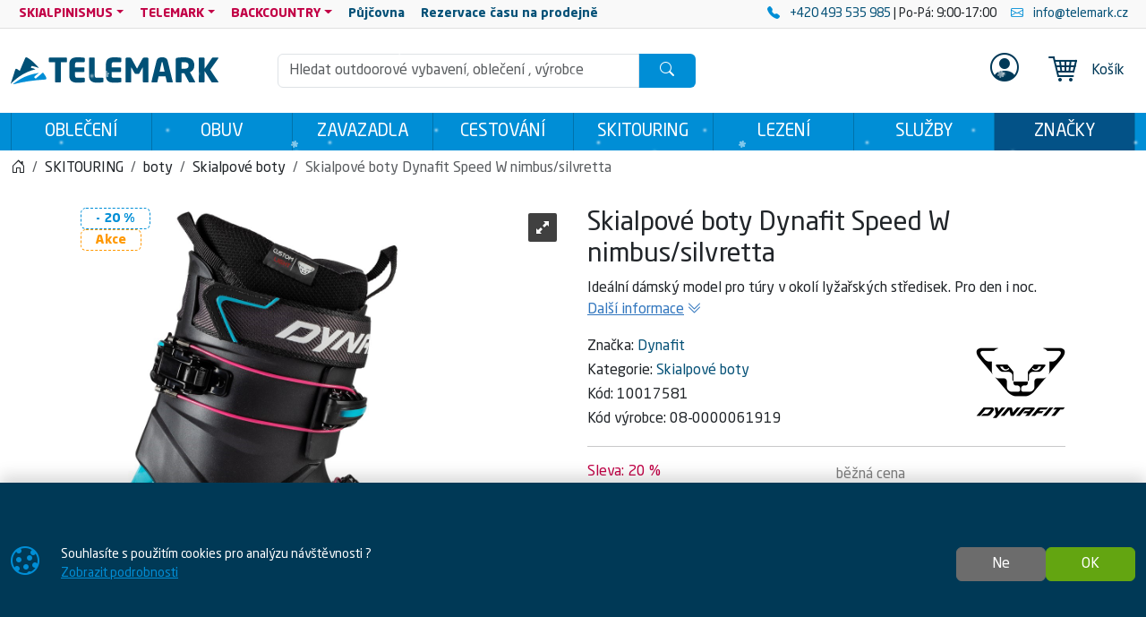

--- FILE ---
content_type: text/html; charset=utf-8
request_url: https://www.telemark.cz/produkt/skialpove-boty-dynafit-speed-w-nimbus-silvretta-10017581
body_size: 20721
content:

<!DOCTYPE html>
<html lang="cs">
<head prefix="og: http://ogp.me/ns#">
    


<meta charset="utf-8" />

    <meta http-equiv="Content-Language" content="cs-CZ" />

    <meta name="google-site-verification" content="iiH2phioGk3-DZiGg_Z1nwRogOhTsrY4Cyf4hYSK-q4" />
<title>Skialpové boty Dynafit Speed W nimbus/silvretta | TELEMARK</title>
<meta name="description" content="Lehk&#225; všestrann&#225; skialpinistick&#225; bota, v&#225;ž&#237;c&#237; pouh&#253;ch 950 gramů, kter&#225; je založena na již osvědčen&#233; řadě DYNAFIT TLT. Speed ????boty poskytuj&#237; vysok&#253; v&#253;kon a" />
<meta name="keywords" content="skialpov&#233;, boty, dynafit, speed, w, nimbus/silvretta" />
<meta name="robots" content="all" />
<meta name="viewport" content="width=device-width, initial-scale=1.0, shrink-to-fit=no, viewport-fit=cover" />

<meta name="theme-color" content="#008ed6" />
<meta name="application-name" content="Telemark" />
<meta name="msapplication-starturl" content="https://www.telemark.cz/" />
<meta name="msapplication-navbutton-color" content="#008ed6" />
<meta name="msapplication-TileImage" content="https://www.telemark.cz/Content/custom/icons/icon-512x512.png?v=20230515024336" />
<meta name="msapplication-TileColor" content="#008ed6" />


<meta property="og:title" content="Skialpov&#233; boty Dynafit Speed W nimbus/silvretta" />
<meta property="og:type" content="og:product" />
<meta property="og:url" content="https://www.telemark.cz/produkt/skialpove-boty-dynafit-speed-w-nimbus-silvretta-10017581" />
<meta property="og:image" content="https://www.telemark.cz/Content/custom/img_products_small/dynafit_08-0000061919_0560.jpg?v=20230515154736" />
<meta property="og:description" content="Ide&#225;ln&#237; d&#225;msk&#253; model pro t&#250;ry v okol&#237; lyžařsk&#253;ch středisek. Pro den i noc." />

    <meta property="og:locale" content="cs_CZ" />

    <link rel="canonical" href="https://www.telemark.cz/produkt/skialpove-boty-dynafit-speed-w-nimbus-silvretta-10017581" />


<link rel="manifest" href="/manifest.webmanifest">
<link rel="search" type="application/opensearchdescription+xml" href="https://www.telemark.cz/mira/GetOpenSearchXML" title="Hled&#225;n&#237; - Telemark">
<link rel="icon" type="image/png" sizes="192x192" href="/Content/custom/icons/icon-192x192.png?v=20230515024336" />
<link rel="icon" type="image/png" sizes="96x96" href="/Content/custom/icons/icon-96x96.png?v=20230515024336" />
<link rel="icon" type="image/png" sizes="32x32" href="/Content/custom/icons/icon-32x32.png?v=20230515024336" />
<link rel="apple-touch-icon" sizes="192x192" href="/Content/custom/icons/apple-touch-icon.png?v=20230515024336" />
<link rel="shortcut icon" type="image/x-icon" href="/Content/custom/icons/favicon.ico?v=20230515024337" />

<link rel="preload" href="/bundles/css?v=iHjCUF3RLIXHy3LrI9SvtC_UTcsGj6YQ73xLrule0OQ1" as="style" />

<link rel="preload" href="/Content/bootstrap-icons/fonts/bootstrap-icons.woff2?e34853135f9e39acf64315236852cd5a" as="font" type="font/woff2" crossorigin="anonymous" />
<link rel="preload" href="/Content/mira-icons/fonts/mira.woff2?v=2" as="font" type="font/woff2" crossorigin="anonymous" />
<link rel="preload" href="/Content/custom/logo_telemarkb.svg?v=20230515024324" as="image" type="image/svg+xml" />



<meta name="google-site-verification" content="EMxDqpj2X3e5TW4WHABLUKMRC6zqxsfMA--MRLV9-IE" />

    <script type="application/ld+json">
            {"@context":"https://schema.org/","@type":"Organization","name":"SAGITA OUTDOOR","legalName":"SAGITA OUTDOOR","url":"https://www.sagitaoutdoor.cz/","logo":"https://www.sagitaoutdoor.cz/wp-content/uploads/2018/10/logo_sagita_outdoor_negativ_ctverec.svg","foundingDate":"1992"}
    </script>

    
    <link href="/bundles/css?v=iHjCUF3RLIXHy3LrI9SvtC_UTcsGj6YQ73xLrule0OQ1" rel="stylesheet"/>

    


    
        <script type="application/ld+json">
            {"@context":"https://schema.org/","@type":"Product","name":"Skialpové boty Dynafit Speed W nimbus/silvretta","image":["https://www.telemark.cz/Content/custom/img_products/dynafit_08-0000061919_0560.jpg?v=20230515154736"],"description":"Ideální dámský model pro túry v okolí lyžařských středisek. Pro den i noc.","sku":"10017581","mpn":"08-0000061919","gtin":"","brand":{"@type":"Brand","name":"Dynafit"},"offers":{"@type":"Offer","url":"https://www.telemark.cz/produkt/skialpove-boty-dynafit-speed-w-nimbus-silvretta-10017581","priceCurrency":"CZK","price":10390.0,"itemCondition":"https://schema.org/NewCondition","availability":"https://schema.org/InStock","seller":{"@context":"https://schema.org/","@type":"Organization","name":"SAGITA OUTDOOR","legalName":"SAGITA OUTDOOR","url":"https://www.sagitaoutdoor.cz/","logo":"https://www.sagitaoutdoor.cz/wp-content/uploads/2018/10/logo_sagita_outdoor_negativ_ctverec.svg","foundingDate":"1992"}}}
        </script>
    
</head>
<body class="u-out u-b2c detail-body shop-1">

    



    <div id="cookies-consent" class="fixed-bottom-cookies" data-onlyonce="false">
        <div class="container">
            <div class="row align-items-center justify-content-end py-3">
                <div class="col d-flex align-items-center">
                    <i class="fs-2rem me-3 me-xl-4 d-none d-md-inline text-primary bi bi-cookie"></i>
                    <div class="small">Souhlasíte s&nbsp;použitím cookies pro&nbsp;analýzu návštěvnosti&nbsp;?<br>
    <a class="text-primary text-decoration-underline" rel="noopener noreferrer nofollow" href="/cookies" target ="_blank">
        Zobrazit&nbsp;podrobnosti
    </a>
</div>
                </div>
                <div class="col-12 col-sm-auto d-flex justify-content-end my-2 my-sm-0">
                        <div class="cookies-btn-group">
                            <button class="cookies-disable-button btn btn-cookie-no">Ne</button>
                            <button class="cookies-enable-button btn btn-success">OK</button>
                        </div>

                </div>
            </div>
        </div>
    </div>
    





<nav class="mobile-nav">
    <div class="mobile-nav-wrap">
        <div class="mobile-nav-headline d-flex bg-primary text-white justify-content-between align-items-center">
            <div class="d-flex align-items-center py-2">
                <i class="me-2 bi bi-list"></i> MENU
            </div>
            <button class="btn-close btn-close-white" onclick="closeMobileMenu()" aria-label="Close menu"></button>
        </div>
        <div id="mobile-nav-parent" class="mobile-nav-list list-group list-group-flush">
            <div>
                        <a class="list-group-item list-group-item-action cat-item" href="https://www.telemark.cz/kategorie/obleceni">
                            OBLEČENÍ
                        </a>
                        <a class="list-group-item list-group-item-action cat-item" href="https://www.telemark.cz/kategorie/obuv">
                            OBUV
                        </a>
                        <a class="list-group-item list-group-item-action cat-item" href="https://www.telemark.cz/kategorie/zavazadla">
                            ZAVAZADLA
                        </a>
                        <a class="list-group-item list-group-item-action cat-item" href="https://www.telemark.cz/kategorie/cestovani">
                            CESTOVÁNÍ
                        </a>
                        <a class="list-group-item list-group-item-action cat-item" href="https://www.telemark.cz/kategorie/skitouring">
                            SKITOURING
                        </a>
                        <a class="list-group-item list-group-item-action cat-item" href="https://www.telemark.cz/kategorie/lezeni">
                            LEZENÍ
                        </a>
                        <a class="list-group-item list-group-item-action cat-item" href="https://www.telemark.cz/kategorie/sluzby-000002807700100082">
                            SLUŽBY
                        </a>

                        <a class="list-group-item list-group-item-action m-nav-1" href="/znacky">
                            ZNAČKY
                        </a>
                            <div class="border-top border-primary border-1"></div>
                        <a class="list-group-item list-group-item-action collapsed mobile-parent m-nav-38" data-bs-toggle="collapse" href="#mobileCollapseDiv38" role="button" aria-expanded="false" aria-controls="mobileCollapseDiv38" rel="nofollow">
                            SKIALPINISMUS
                            <i class="collapse-chevron float-end me-1 bi bi-chevron-down"></i>
                        </a>
                        <div class="collapse bg-primary" id="mobileCollapseDiv38" data-bs-parent="#mobile-nav-parent">

                                <a class="list-group-item list-group-item-action m-nav-3 ms-2" href="/nabidka/skialpinismus">
                                    Kompletní nabídka<span class="d-none d-lg-inline"> pro SKIALPINIMUS</span>
                                </a>
                                <a class="list-group-item list-group-item-action m-nav-31 ms-2" href="/nabidka/fitness-skitouring">
                                    FITNESS SKITOURING
                                </a>
                                <a class="list-group-item list-group-item-action m-nav-33 ms-2" href="/nabidka/freeride">
                                    FREERIDE
                                </a>
                                <a class="list-group-item list-group-item-action m-nav-32 ms-2" href="/nabidka/freeskitouring">
                                    FREESKITOURING
                                </a>
                                <a class="list-group-item list-group-item-action m-nav-34 ms-2" href="/nabidka/tradicni-skialpinismus">
                                    TRADIČNÍ SKIALPINISMUS
                                </a>
                                <a class="list-group-item list-group-item-action m-nav-35 ms-2" href="/nabidka/skitouring">
                                    SKITOURING
                                </a>
                                <a class="list-group-item list-group-item-action m-nav-36 ms-2" href="/nabidka/zavodni-skialpinismus">
                                    ZÁVODNÍ SKIALPINISMUS
                                </a>
                        </div>
                        <a class="list-group-item list-group-item-action collapsed mobile-parent m-nav-39" data-bs-toggle="collapse" href="#mobileCollapseDiv39" role="button" aria-expanded="false" aria-controls="mobileCollapseDiv39" rel="nofollow">
                            TELEMARK
                            <i class="collapse-chevron float-end me-1 bi bi-chevron-down"></i>
                        </a>
                        <div class="collapse bg-primary" id="mobileCollapseDiv39" data-bs-parent="#mobile-nav-parent">

                                <a class="list-group-item list-group-item-action m-nav-4 ms-2" href="/nabidka/telemark">
                                    Kompletní nabídka<span class="d-none d-lg-inline"> pro TELEMARK</span>
                                </a>
                        </div>
                        <a class="list-group-item list-group-item-action collapsed mobile-parent m-nav-40" data-bs-toggle="collapse" href="#mobileCollapseDiv40" role="button" aria-expanded="false" aria-controls="mobileCollapseDiv40" rel="nofollow">
                            BACKCOUNTRY
                            <i class="collapse-chevron float-end me-1 bi bi-chevron-down"></i>
                        </a>
                        <div class="collapse bg-primary" id="mobileCollapseDiv40" data-bs-parent="#mobile-nav-parent">

                                <a class="list-group-item list-group-item-action m-nav-6 ms-2" href="/nabidka/backcountry">
                                    Kompletní nabídka<span class="d-none d-lg-inline"> pro BACKCOUNTRY</span>
                                </a>
                        </div>
                        <a class="list-group-item list-group-item-action m-nav-21" href="/pujcovna">
                            <strong>Půjčovna</strong>
                        </a>
                        <a class="list-group-item list-group-item-action m-nav-30" href="/rezervace">
                            <strong>Rezervace času na prodejně</strong>
                        </a>

            </div>
        </div>
    </div>

</nav>




<header class="mk-2">
    






    <div class="top-menu small d-none d-lg-block">
        <div class="container d-flex justify-content-between align-items-center">
            <div class="main-menu-wrap">
                


<nav id="main-menu">
    
            <div class="dropdown text-white">
                    <a id="nav-38" class="m-nav-38 btn btn-link menu-btn rounded-0 dropdown-toggle btn-sm" href="#" role=button data-bs-toggle=dropdown aria-haspopup=true aria-expanded=false data-bs-offset=0,0>SKIALPINISMUS</a>
                                    <div class="dropdown-menu m-0 shadow-sm" aria-labelledby="nav-38">
                                <a id="nav-3" class="m-nav-3 dropdown-item" href="/nabidka/skialpinismus" target="_self">Kompletní nabídka<span class="d-none d-lg-inline"> pro SKIALPINIMUS</span></a>
                                <a id="nav-31" class="m-nav-31 dropdown-item" href="/nabidka/fitness-skitouring" target="_self">FITNESS SKITOURING</a>
                                <a id="nav-33" class="m-nav-33 dropdown-item" href="/nabidka/freeride" target="_self">FREERIDE</a>
                                <a id="nav-32" class="m-nav-32 dropdown-item" href="/nabidka/freeskitouring" target="_self">FREESKITOURING</a>
                                <a id="nav-34" class="m-nav-34 dropdown-item" href="/nabidka/tradicni-skialpinismus" target="_self">TRADIČNÍ SKIALPINISMUS</a>
                                <a id="nav-35" class="m-nav-35 dropdown-item" href="/nabidka/skitouring" target="_self">SKITOURING</a>
                                <a id="nav-36" class="m-nav-36 dropdown-item" href="/nabidka/zavodni-skialpinismus" target="_self">ZÁVODNÍ SKIALPINISMUS</a>
                    </div>
            </div>
            <div class="dropdown text-white">
                    <a id="nav-39" class="m-nav-39 btn btn-link menu-btn rounded-0 dropdown-toggle btn-sm" href="#" role=button data-bs-toggle=dropdown aria-haspopup=true aria-expanded=false data-bs-offset=0,0>TELEMARK</a>
                                    <div class="dropdown-menu m-0 shadow-sm" aria-labelledby="nav-39">
                                <a id="nav-4" class="m-nav-4 dropdown-item" href="/nabidka/telemark" target="_self">Kompletní nabídka<span class="d-none d-lg-inline"> pro TELEMARK</span></a>
                    </div>
            </div>
            <div class="dropdown text-white">
                    <a id="nav-40" class="m-nav-40 btn btn-link menu-btn rounded-0 dropdown-toggle btn-sm" href="#" role=button data-bs-toggle=dropdown aria-haspopup=true aria-expanded=false data-bs-offset=0,0>BACKCOUNTRY</a>
                                    <div class="dropdown-menu m-0 shadow-sm" aria-labelledby="nav-40">
                                <a id="nav-6" class="m-nav-6 dropdown-item" href="/nabidka/backcountry" target="_self">Kompletní nabídka<span class="d-none d-lg-inline"> pro BACKCOUNTRY</span></a>
                    </div>
            </div>
            <div class="">
                    <a id="nav-21" class="m-nav-21 btn btn-link menu-btn rounded-0  btn-sm" href="/pujcovna" target="_self" ><strong>Půjčovna</strong></a>
                            </div>
            <div class="">
                    <a id="nav-30" class="m-nav-30 btn btn-link menu-btn rounded-0  btn-sm" href="/rezervace" target="_self" ><strong>Rezervace času na prodejně</strong></a>
                            </div>


</nav>


            </div>
            <div class="top-links-wrap">
                
<div class="d-flex align-items-center justify-content-end py-1">
  <span  class="mx-2"> 
        <a href="tel:+420493535985" rel="noopener noreferrer">
            <i class="bi bi-telephone-fill text-primary me-2"></i>
             +420 493 535 985
        </a> | Po-Pá: 9:00-17:00
    </span>
    <a href="mailto:info@telemark.cz" rel="noopener noreferrer" class="mx-2">
         <i class="bi bi-envelope text-primary me-2"></i>
         info@telemark.cz
    </a>
</div>
            </div>
        </div>
    </div>

    <div id="main-header-sticky" class="header-bg" data-toggle="sticky-onscroll" data-is-header="true">
            <div class="snow-h2"></div>
        <div class="header-center py-1 py-sm-2 py-lg-3 no-transition">
            <div class="container">
                <div class="row align-items-center justify-content-end">
                    <div class="col col-lg-2 ms-0 me-auto col-logo">
                            <a id="logo" href="/" class="no-transition d-block">
<img class="mira-logo img-fluid my-1 my-lg-0 d-inline-block d-lg-none" src="/Content/custom/logo_telemark1_mobileb.svg?v=20230621122824" alt="logo" />
            <img class="mira-logo img-fluid my-1 my-lg-0 d-none d-lg-inline-block" src="/Content/custom/logo_telemarkb.svg?v=20230515024324" alt="logo" />

    </a>

                    </div>
                    <div class="d-flex d-lg-none col col-auto justify-content-end mobile-nav-buttons ps-0">
                        

<button id="searchMobileBtn" class="btn" type="button" data-bs-toggle="collapse" data-bs-target="#searchNavDropdown" aria-controls="searchNavDropdown" aria-expanded="false" aria-label="Toggle search">
    <i class="bi bi-search"></i>
        <span class="ico-desc">Hledat</span>

</button>
    <a class="btn loginLink" href="/login?returnUrl=%2Fprodukt%2Fskialpove-boty-dynafit-speed-w-nimbus-silvretta-10017581" rel="nofollow noreferrer" role="button">
        <i class="bi bi-person"></i>
            <span class="ico-desc">Profil</span>
    </a>


<a id="mobileCartBtn" href="/kosik" class="btn">
    <i class="mi mi-cart22 i-cart-qty">
        <span class="badge cart-sumqty-txt badge bg-secondary hide"></span>
    </i>
        <span class="ico-desc">Koš&#237;k</span>
</a>
<button class="btn mobile-nav-toggle" type="button">
    <i class="bi bi-list"></i>
        <span class="ico-desc">Menu</span>
</button>

                    </div>
                        <div id="searchNavDropdown" class="collapse col-12 d-lg-block col-lg" data-bs-parent=".header-center">
                            

<form action="/hledat" autocomplete="off" class="position-relative my-2 no-transition" id="Search-form" method="get" novalidate="novalidate" role="search">        <div class="input-group flex-nowrap position-relative">
            <div id="search-wrap" class="d-flex flex-grow-1 position-relative">
                <input value="" type="text" id="search" name="searchString" class="form-control ignore-validation unround-right-corners" autocomplete="off" inputmode="search" required="required" placeholder="Hledat outdoorové vybavení, oblečení , výrobce" aria-label="Hled&#225;n&#237;">
                <button type="button" class="btn btn-close clear-search px-2 px-xl-3" title="Smazat hled&#225;n&#237;"></button>
            </div>
            <button type="submit" form="Search-form" class="btn btn-head border-0 px-4" id="search-button" aria-label="Hledat"><i class="bi bi-search"></i></button>
        </div>
    <div class="shadow-lg hidden" id="search-result">


    </div>
</form>
                        </div>
                        <div id="userNavDropdown" class="collapse col-12 col-lg d-lg-flex justify-content-end align-items-center position-relative" data-bs-parent=".header-center">
                            <div class="me-lg-2">
                                

<div class="user-nav-buttons d-flex align-items-center justify-content-center justify-content-lg-end my-2 my-lg-0 flex-nowrap gap-1">

            <div class="btn-group" role="group">
                <a class="loginLink btn btn-link header-link " href="/login?returnUrl=%2Fprodukt%2Fskialpove-boty-dynafit-speed-w-nimbus-silvretta-10017581" rel="nofollow noreferrer">

<i class="fs-2rem bi bi-person-circle"></i>                </a>

            </div>

</div>

                            </div>
                            <div class="ajaxcart d-none d-lg-block">
                                
<div class="mira-dropdown">
        <a id="cart-tocart" href="/kosik" class="btn btn-link header-link border-0">

            <div class="d-flex align-items-center">
                <div class="position-relative">
                    <i class="mi mi-cart22 i-cart-qty fs-2rem me-3">
                    </i>
                </div>
                    <div>
Koš&#237;k                    </div>

            </div>
        </a>


    <div class="cart-products mira-dropdown-content border bg-white text-dark">
            <div class="mira-dropdown-inner h-100">
                <div class="text-gray w-100 h-100 d-flex flex-column justify-content-center align-items-center">

                    <div class="d-flex justify-content-center w-100 my-2">
                        <span class="fs-3">V&#225;š koš&#237;k je pr&#225;zdn&#253;.</span>
                    </div>

                </div>
            </div>

    </div>
</div>






                            </div>
                        </div>


                </div>

            </div>
        </div>
            <div class="horizon-cat-menu-wrap d-none d-lg-block">
                
<nav class="horizon-cat-menu container no-transition">
            <button id="hcm-btn-000002726800100007" type="button" class="hcm-lvl1 btn dropdown-toggle" data-cat-id="000002726800100007" data-cat-url="https://www.telemark.cz/kategorie/obleceni" data-bs-auto-close="outside" data-bs-offset="0,0" data-bs-toggle="dropdown" data-bs-display="static" aria-expanded="false">
                <span class="title-wrapper">
                    OBLEČENÍ
                </span>
            </button>
            <div class="hcm-lvl2 dropdown-menu">
                <div class="container py-4 hcm-ajax">
                    
                </div>
            </div>
            <button id="hcm-btn-000000034500100064" type="button" class="hcm-lvl1 btn dropdown-toggle" data-cat-id="000000034500100064" data-cat-url="https://www.telemark.cz/kategorie/obuv" data-bs-auto-close="outside" data-bs-offset="0,0" data-bs-toggle="dropdown" data-bs-display="static" aria-expanded="false">
                <span class="title-wrapper">
                    OBUV
                </span>
            </button>
            <div class="hcm-lvl2 dropdown-menu">
                <div class="container py-4 hcm-ajax">
                    
                </div>
            </div>
            <button id="hcm-btn-000003085000100431" type="button" class="hcm-lvl1 btn dropdown-toggle" data-cat-id="000003085000100431" data-cat-url="https://www.telemark.cz/kategorie/zavazadla" data-bs-auto-close="outside" data-bs-offset="0,0" data-bs-toggle="dropdown" data-bs-display="static" aria-expanded="false">
                <span class="title-wrapper">
                    ZAVAZADLA
                </span>
            </button>
            <div class="hcm-lvl2 dropdown-menu">
                <div class="container py-4 hcm-ajax">
                    
                </div>
            </div>
            <button id="hcm-btn-000002726800100009" type="button" class="hcm-lvl1 btn dropdown-toggle" data-cat-id="000002726800100009" data-cat-url="https://www.telemark.cz/kategorie/cestovani" data-bs-auto-close="outside" data-bs-offset="0,0" data-bs-toggle="dropdown" data-bs-display="static" aria-expanded="false">
                <span class="title-wrapper">
                    CESTOVÁNÍ
                </span>
            </button>
            <div class="hcm-lvl2 dropdown-menu">
                <div class="container py-4 hcm-ajax">
                    
                </div>
            </div>
            <button id="hcm-btn-000002726800100008" type="button" class="hcm-lvl1 btn dropdown-toggle" data-cat-id="000002726800100008" data-cat-url="https://www.telemark.cz/kategorie/skitouring" data-bs-auto-close="outside" data-bs-offset="0,0" data-bs-toggle="dropdown" data-bs-display="static" aria-expanded="false">
                <span class="title-wrapper">
                    SKITOURING
                </span>
            </button>
            <div class="hcm-lvl2 dropdown-menu">
                <div class="container py-4 hcm-ajax">
                    
                </div>
            </div>
            <button id="hcm-btn-000002726800100010" type="button" class="hcm-lvl1 btn dropdown-toggle" data-cat-id="000002726800100010" data-cat-url="https://www.telemark.cz/kategorie/lezeni" data-bs-auto-close="outside" data-bs-offset="0,0" data-bs-toggle="dropdown" data-bs-display="static" aria-expanded="false">
                <span class="title-wrapper">
                    LEZENÍ
                </span>
            </button>
            <div class="hcm-lvl2 dropdown-menu">
                <div class="container py-4 hcm-ajax">
                    
                </div>
            </div>
            <button id="hcm-btn-000002807700100082" type="button" class="hcm-lvl1 btn dropdown-toggle" data-cat-id="000002807700100082" data-cat-url="https://www.telemark.cz/kategorie/sluzby-000002807700100082" data-bs-auto-close="outside" data-bs-offset="0,0" data-bs-toggle="dropdown" data-bs-display="static" aria-expanded="false">
                <span class="title-wrapper">
                    SLUŽBY
                </span>
            </button>
            <div class="hcm-lvl2 dropdown-menu">
                <div class="container py-4 hcm-ajax">
                    
                </div>
            </div>
                    <button class="hcm-lvl1 btn dropdown-toggle" id="hcm-dropdownBrand" type="button" data-bs-auto-close="outside" data-bs-offset="0,0" data-bs-toggle="dropdown" data-bs-display="static" aria-expanded="false">
                    <span class="title-wrapper">
                        ZNAČKY
                    </span>
                </button>
                <div class="hcm-lvl2 dropdown-menu">
                    <div class="container py-4 hcm-ajax">
                        
                    </div>
                </div>


</nav>
            </div>

        


    </div>
        <div class="bread-and-h1-wrapper">
                <div class="breadcrumb-wrapper">
                    <div class="container py-3">
                        
    <nav class="breadcrumb-nav" aria-label="breadcrumb">
        <ol vocab="https://schema.org/" typeof="BreadcrumbList" class="breadcrumb bg-transparent m-0 p-0 flex-lg-nowrap">

                    <li class="breadcrumb-item d-none d-lg-inline overflow-visible">
                        <a href="https://www.telemark.cz/" aria-label="Home">
                            <i class="bi bi-house-door"></i>
                        </a>
                    </li>
                        <li property="itemListElement" typeof="ListItem" class="breadcrumb-item">

                            <a property="item" typeof="WebPage" href="https://www.telemark.cz/kategorie/skitouring">
                                <span property="name">SKITOURING</span>
                            </a>
                            <meta property="position" content="1">

                        </li>
                        <li property="itemListElement" typeof="ListItem" class="breadcrumb-item">

                            <a property="item" typeof="WebPage" href="https://www.telemark.cz/kategorie/skitouring-boty">
                                <span property="name">boty</span>
                            </a>
                            <meta property="position" content="2">

                        </li>
                        <li property="itemListElement" typeof="ListItem" class="breadcrumb-item">

                            <a property="item" typeof="WebPage" href="https://www.telemark.cz/kategorie/boty-skialp">
                                <span property="name">Skialpové boty</span>
                            </a>
                            <meta property="position" content="3">

                        </li>
                        <li property="itemListElement" typeof="ListItem" class="breadcrumb-item active d-none d-md-inline" aria-current="page">
                            <span property="name">Skialpové boty Dynafit Speed W nimbus/silvretta</span>
                            <meta property="position" content="4">
                        </li>


        </ol>
    </nav>


                    </div>
                </div>

        </div>



</header>







    

    <div class="modal fade" id="MIRAModal" tabindex="-1" role="dialog" aria-label="Detail produktu" aria-hidden="true">

        <div class="modal-dialog shadow" role="document">

            <div class="modal-content border-0 position-relative">
                <div class="spin-wrapper-detail position-absolute top-50 start-50 translate-middle">
                    <div class="spinner"></div>
                </div>
                <div class="modal-header">
                    <div class="modal-header-label">
                        <h1 class="h2 m-0 p-0 invisible">N&#225;zev produktu</h1>
                    </div>
                    <div class="d-flex align-content-start justify-content-end ms-auto me-0">
                        <button type="button" class="btn-close fs-2 btn-close-white btn-close-back close goback me-1 hide" title="Zpět" onclick="goBack()"></button>
                        <button type="button" class="btn-close fs-2 btn-close-white close" data-bs-dismiss="modal" aria-label="Zavř&#237;t"></button>
                    </div>

                </div>
                <div class="modal-body">

                </div>
                <div class="modal-footer bg-light">
                    <button type="button" class="btn btn-dark goback hide" onclick="goBack()">
                        <i class="me-2 bi bi-arrow-left"></i>
                        Zpět
                    </button>
                    <button type="button" class="btn btn-dark shadow-btn" data-bs-dismiss="modal">
                        Zavř&#237;t
                    </button>
                </div>
            </div>

        </div>
    </div>
    <div id="page-wrap" class="page-wrap-bottom-padding">
            <div id="page-container" class="container">

                
                <div class="body-content detail-content center-content">
                    


<div class="detail-wrap not-ajax-detail-wrap mt-3 mt-lg-4 has-discount has-action1">
    <div class="detail-top-part">
        <div class="row justify-content-center">
            
            <div class="col col-12 col-md-10 col-lg-6 ps-lg-3 order-1 order-lg-2 detail-info-col">

                
                <h1 class="h1">

                    Skialpové boty Dynafit Speed W nimbus/silvretta


                </h1>

                
                    <p class="small detail-small-description">
                        Ideální dámský model pro túry v okolí lyžařských středisek. Pro den i noc.
                        <a href="#info" class="text-info text-nowrap">
                            <span class="text-decoration-underline">Dalš&#237; informace</span>
                            <i class="bi bi-chevron-double-down"></i>
                        </a>
                    </p>

                <div class="det-baseinfo detail-brand-wrapper my-3 my-lg-2">
    <div class="row">
        <div class="col col-auto">
                    <div class="detail-brand">
                        <span>Značka: </span>
                        <a href="/znacka/dynafit">
                            Dynafit
                        </a>
                    </div>

                <div class="detail-cat">
                    <span>Kategorie: </span>
                    <a href="https://www.telemark.cz/kategorie/boty-skialp">Skialpové boty</a>
                </div>
            
                <div class="detail-code">
                    <span class="pid-copy-label cursor-pointer" data-id="d000001204200100435">K&#243;d: </span>
                    <span class="pid-copy-value-d000001204200100435 detail-code-value">10017581</span>
                </div>
                            <div class="detail-mpn">
                    <span>K&#243;d v&#253;robce: </span>
                    <span class="detail-mpn-value">08-0000061919</span>
                </div>


        </div>

        
        <div class="col d-flex align-items-center justify-content-center justify-content-sm-end">

                    <a class="detail-brand-img-link" href="/znacka/dynafit">
                        <img alt="logo Dynafit" class="img-fluid" src="/Content/custom/img_brands/logo_dynafit.png?v=20230519082051" />
                    </a>

        </div>

    </div>
    


</div>

                
                    <hr />
<div class="det-price">

            <div class="d-flex flex-wrap align-items-end gap-3">
                <div class="flex-grow-1">
                    <div class="detail-discper-wrapper text-secondary" style="display: block;">
                        Sleva:<span class="detail-priceper-value ms-1">20&#160;%</span>
                    </div>
                    <div>
                        <span class="detail-price h2">
                                                            <span class="detail-pricevat-value">10&#160;390&#160;Kč</span>
                        </span>
                    </div>

                        <div class="small">
                                <span class="detail-price-value">8&#160;586,78&#160;Kč</span>
                                <small>&nbsp;bez&#160;DPH</small>
                        </div>
                    
                </div>
                    <div class="flex-grow-1 detail-disc-wrapper text-black-50" style="display: block;">
                        <div>
                            běžn&#225; cena
                        </div>
                        <div>
                            <del><span class="detail-referencecartprice-value h2">12&#160;990&#160;Kč</span></del>
                        </div>
                            <div class="small">
                                ušetř&#237;te:
                                <span class="detail-pricediffvat-value">2&#160;600&#160;Kč</span>
                            </div>
                    </div>
            </div>
            <div class="detail-disc-ship-wrapper mt-2">
                <span class="text-success fw-bold"><i class="bi bi-truck me-2"></i><span>Doprava zdarma</span></span>
            </div>


</div>                
                        <hr />
                        <div class="position-relative">
                            <div class="h5 d-flex flex-column align-items-start">
                                <div class="d-flex gap-2 align-items-center w-100 justify-content-between">
                                    <span class="choose-size-label">Vyberte velikost</span>
                                </div>
                            </div>
                        </div>
                        <div class="my-3 size-avail-std-wrap">
                            
<div class="det-sizes">
   
    <div class="d-flex flex-wrap detail-sizes gap-3 gap-lg-2"><button class="detail-size product-size-btn shadow-btn btn btn-outline-success" data-id="000001134700100825" type="button"><span class="loader"></span><span class="corner-avail"><i class="cursor-help text-success bi bi-check-circle-fill" title="Skladem"></i></span><span class="detail-size-name">22.5 MP</span></button><button class="detail-size product-size-btn shadow-btn btn btn-outline-success" data-id="000001134700100830" type="button"><span class="loader"></span><span class="corner-avail"><i class="cursor-help text-success bi bi-check-circle-fill" title="Skladem"></i></span><span class="detail-size-name">23.0 MP</span></button><button class="detail-size product-size-btn shadow-btn btn btn-outline-dark" data-id="000001134700100835" type="button"><span class="loader"></span><span class="corner-avail"><i class="cursor-help text-gray bi bi-clock-fill" title="Není skladem"></i></span><span class="detail-size-name">23.5 MP</span></button><button class="detail-size product-size-btn shadow-btn btn btn-outline-success" data-id="000001134700100841" type="button"><span class="loader"></span><span class="corner-avail"><i class="cursor-help text-success bi bi-check-circle-fill" title="Skladem"></i></span><span class="detail-size-name">24.0 MP</span></button><button class="detail-size product-size-btn shadow-btn btn btn-outline-success" data-id="000001134700100846" type="button"><span class="loader"></span><span class="corner-avail"><i class="cursor-help text-success bi bi-check-circle-fill" title="Skladem"></i></span><span class="detail-size-name">24.5 MP</span></button><button class="detail-size product-size-btn shadow-btn btn btn-outline-success" data-id="000001134700100851" type="button"><span class="loader"></span><span class="corner-avail"><i class="cursor-help text-success bi bi-check-circle-fill" title="Skladem"></i></span><span class="detail-size-name">25.0 MP</span></button><button class="detail-size product-size-btn shadow-btn btn btn-outline-success" data-id="000001134700100856" type="button"><span class="loader"></span><span class="corner-avail"><i class="cursor-help text-success bi bi-check-circle-fill" title="Skladem"></i></span><span class="detail-size-name">25.5 MP</span></button><button class="detail-size product-size-btn shadow-btn btn btn-outline-success" data-id="000001134700100861" type="button"><span class="loader"></span><span class="corner-avail"><i class="cursor-help text-success bi bi-check-circle-fill" title="Skladem"></i></span><span class="detail-size-name">26.0 MP</span></button><button class="detail-size product-size-btn shadow-btn btn btn-outline-success" data-id="000001134700100866" type="button"><span class="loader"></span><span class="corner-avail"><i class="cursor-help text-success bi bi-check-circle-fill" title="Skladem"></i></span><span class="detail-size-name">26.5 MP</span></button></div>

        <div> 
            <a href="#sizes" class="text-info me-2 small">
                <i class="me-1 fs-3 mi mi-measure"></i>
                <span class="text-decoration-underline">
                    Tabulka velikost&#237;
                </span>
                <i class="bi bi-chevron-double-down"></i>
            </a>
        </div>
</div>

                            <hr />
                            <div class="det-avail detail-availability">
                                

        <div class="mb-3 avail-detail-wrap">
            <div class="d-flex flex-wrap">
                <div class="fs-4 avail-detail-subwrap">
                    <div class="ajax-detail-avail" data-cid="000001204200100435">
                        <div class="text-success avail-warp"><i class="me-2 bi bi-check-circle-fill"></i><div class="avail-container"><span class="avail-label">Skladem</span></div></div>
                    </div>

                </div>

            </div>

        </div>
        <div class="detail-addtocart-wrap">
            <div class="d-flex gap-2 flex-wrap align-items-start align-items-stretch">

<div class="d-flex position-relative">
    <div class="input-group w-auto detail-qty-group me-xs-2 me-lg-3 flex-nowrap">
        <input id="detail-qty-input" type="number" value="1" min="1" max=&quot;2147483647&quot; step="1" class="form-control form-control-lg number-input text-center px-0" oninput="javascript: if (this.value.length > this.maxLength) this.value = this.value.slice(0, this.maxLength);" maxlength="11" aria-describedby="button-add" aria-label="Počet pro přid&#225;n&#237; do koš&#237;ku" />
            <span class="input-group-text">p&#225;r</span>
        <div class="btn-group-vertical">
            <button class="btn-inc btn btn-light border-bottom btn-sm small unround-left-corners d-none d-xs-flex" type="button" aria-label="Nav&#253;šit počet" ><i class="bi bi-plus-lg"></i></button>
            <button class="btn-dec btn btn-light border-top btn-sm small unround-left-corners d-none d-xs-flex" type="button" aria-label="Sn&#237;žit Počet" ><i class="bi bi-dash-lg"></i></button>
        </div>

    </div>
    <button class="addtocart buy-btn detail-addtocart btn btn-primary position-relative" type="button" data-id="000001204200100435">
        <span class="loader"></span>
        <span class="addtocart-text d-flex align-items-center">
            <i class="mi mi-cart22 i-cart-qty fs-2 me-3">
                <span class="badge bg-secondary cart-qty-txt hide" data-cid="000001204200100435">0</span>
            </i>
            Vložit do koš&#237;ku
        </span>
    </button>
</div>
                            </div>


                <div class="cart-qty-unit-wrapper my-3 fs-5 fw-bold text-primary hide" data-cid="000001204200100435">
                    <i class="me-1 mi mi-cart22"></i>
                    <span>
                        <span>V koš&#237;ku </span>
                        <span class="cart-qty-unit-txt">0&#160;p&#225;rů</span>

                    </span>
                    <br />
                    <a href="/kosik" title="Pokračovat do koš&#237;ku" class="btn shadow-btn btn-sm btn-secondary">Pokračovat do koš&#237;ku<i class="ms-1 bi bi-arrow-right"></i></a>
                </div>
<a href="/nabidka/sezonni-vyprodej" title="Sezonní výprodej" class="d-block h-100 w-100 my-3">
   <img src="/Content/custom/uploads/bannery/sezonni-vyprodej.webp?v=2" class="img-fluid">
</a>        </div>




                            </div>
                        </div>
            </div>

            
            <div class="col col-12 col-md-10 col-lg-6 order-2 order-lg-1 detail-img-col">
                <div class="detail-img-inner">
   

<div class="detail-img-wrapper postition-relative ratio ratio-1x1 mb-2">
    <div class="detail-img-inner">
        

            <div class="tags-block">
                <span class="badge product-tag tag-discount">- 20 %</span><span class="badge product-tag tag-action1">Akce</span>
            </div>

            <div class="detail-video-tag-wrapper">
                <a href="#videos" class="detail-video-tag">
                <i class="me-2 text-youtube bi bi-youtube"></i>
                <span class="fw-bold text-black">Video</span></a>
            </div>
                    <noscript>
                    <img class="img-fluid w-100" src="https://www.telemark.cz/Content/custom/img_products/dynafit_08-0000061919_0560.jpg?v=20230515154736" alt="Skialpov&#233; boty Dynafit Speed W nimbus/silvretta Dynafit 10017581 L-11" />
            </noscript>

        <div id="slider1" class="royalSlider rsDefault w-100" style="display: none;">

                <a class="rsImg" href="https://www.telemark.cz/Content/custom/img_products/dynafit_08-0000061919_0560.jpg?v=20230515154736">
                    Skialpov&#233; boty Dynafit Speed W nimbus/silvretta Dynafit 10017581 -11
                    <img src="https://www.telemark.cz/Content/custom/img_products_small/dynafit_08-0000061919_0560.jpg?v=20230515154736" alt="Skialpov&#233; boty Dynafit Speed W nimbus/silvretta" class="rsTmb" />
                </a>

        </div>

    </div>
</div>

                        <div class="row detail-ints justify-content-center g-3 my-4 my-lg-3 flex-wrap-reverse">

            <div class="col col-12 col-sm-6">
                <a href="/produkt/skialpove-boty-dynafit-speed-w-nimbus-silvretta-10017581/dotaz?ReturnUrl=%2Fprodukt%2Fskialpove-boty-dynafit-speed-w-nimbus-silvretta-10017581" rel="nofollow noreferrer" class="w-100 btn btn-light shadow-btn btn-sm">
                    <i class="me-2 bi bi-question-circle"></i>
                    Dotaz na produkt
                </a>
            </div>
            <div class="col col-12 col-sm-6">
                <button type="button" id="dropdownShare-btn" class="w-100 btn btn-light shadow-btn btn-sm">
                    <i class="me-2 bi bi-share"></i> Sd&#237;let
                </button>
            </div>

    </div>



                </div>

            </div>

        </div>




    </div>


    
    
    <hr />

<div class="" id="nav-tabContent">
    <div class="" id="nav-desc" role="" >
        <div class="detail-description">
            <a name="info"></a>
            <div class="px-0 px-sm-3 my-4">
                <h2 class="desc-title">Skialpov&#233; boty Dynafit Speed W nimbus/silvretta</h2>
                <p>Lehká všestranná skialpinistická bota, vážící pouhých 950 gramů, která je založena na již osvědčené řadě DYNAFIT TLT. Speed ????boty poskytují vysoký výkon a rychlost v kombinaci s odolností, účinností. S šířkou 99 mm a atletickým střihem - přesně a pevně přilne k chodidlu a umožní vám tak tu nejlepší kontrolu lyže. Zavírací systém Ultra Lock 2.0 umožňuje nastavit, otevřít a zavřít botu ??pomocí jediné přezky. To Vám ušetří čas a eliminuje zbytečnou manipulaci při provozu.<br />
<br />
Vnitřní botička je velmi pohodlná a disponuje nízkou hmotností. V kombinaci s rotací manžety o 60 stupňů poskytuje měkký jazyk Pebax větší flexi v předklonu a zaručuje ideální volnost pohybu a podporu při rychlých, energických výstupech. Skořepina s prémiovým Grilamidem zaručuje ideální tuhost a stabilitu pro špičkový výkon při sjezdu. Komín lze také jednoduše a spolehlivě zajistit podle vašeho výběru předklonu 15 nebo 18 stupňů. Podrážka POMOCA je přilnavá a dobře funguje i při chůzi s lyžemi na batohu na krustě či zmrzlejším povrchu. Bota je vyrobena v Itálii.</p>

<div class="table-responsive">
<table class="caption-top table">
	<caption>Délka podrážky</caption>
	<tbody>
		<tr>
			<th>mondo point</th>
			<td>22.5 - 23.5</td>
			<td>24.0 - 24.5</td>
			<td>25.0 - 25.5</td>
			<td>26.0 - 26.5</td>
			<td>27.0 - 27.5</td>
		</tr>
		<tr>
			<th>délka v mm</th>
			<td>257</td>
			<td>267</td>
			<td>277</td>
			<td>287</td>
			<td>297</td>
		</tr>
	</tbody>
</table>

<p><em>Pro lepší výkon a komfort doporučujeme s produktem zakoupit anatomicky tvarované vložky&nbsp;<a href="https://www.telemark.cz/hledat?searchString=SIDAS+3FEET+WINTER">SIDAS</a>.</em></p>
</div>

<p>Na výrobky Dynafit se vztahuje doživotní záruka. Od Dynafitu je to příslib&nbsp;kvality a udržitelnosti. Dynafit zaručuje, že se postará&nbsp;o to, aby váš výrobek fungoval po dobu deseti&nbsp;let přesně tak, jak fungoval první den.*</p>

<p><strong>Jak to presně funguje a co je nutné udělat se dozvíte&nbsp;<a href="https://www.mountainbrands.cz/dynafit-lifetime-guarantee">zde</a>.</strong></p>

<p><em>*Lifetime Guarantee se nevztahuje na základní vrstvy, vložky do bot, doplňky, trailové běžecké boty. Poskytování záruky se nevztahuje na běžné opotřebení (např. podrážka touringových bot, zjevně nesprávné užívání nebo úmyslné poškození produktu apod.).</em></p>


            </div>


                <div class="row g-3 px-0 px-sm-3 mb-4">
                        <div class="col col-12">
                            

<a name="parameters"></a>
<div class="table-responsive">
    <table class="detail-parameters-table table table-hover caption-top m-0 mw-100">
        <caption class="p-0 pb-1">Parametry</caption>

            <tbody>

                    <tr>
                        <th scope="row">
                            Kategorie skialpinismu
                        </th>
                        <td>
                                <span class="text-nowrap">
                                                                                <span class="det-par-value">
                                                skitouring
                                            </span>
                                            <span class="cursor-help ms-1" data-bs-toggle="tooltip" data-bs-placement="right" data-bs-custom-class="parameter-value-tooltip" data-bs-title="Pryč od těch davů. Za slunce i v&#225;nice, v prašanu i na firnu. Na horsk&#233; boudě to pivo stejně chutn&#225; nejl&#237;p.">
                                                <i class="text-info bi bi-info-circle-fill"></i>
                                            </span>
                                                                            <span>, </span>

                                </span>
                                <span class="text-nowrap">
                                                                                <span class="det-par-value">
                                                fitness skitouring
                                            </span>
                                            <span class="cursor-help ms-1" data-bs-toggle="tooltip" data-bs-placement="right" data-bs-custom-class="parameter-value-tooltip" data-bs-title="Rozsv&#237;tit čelovku, zacvaknout boty do v&#225;z&#225;n&#237; a pěkně v tempu vzhůru. Lepš&#237; než se potit ve fitku.">
                                                <i class="text-info bi bi-info-circle-fill"></i>
                                            </span>
                                                                            <span>, </span>

                                </span>
                                <span class="text-nowrap">
                                                                                <span class="det-par-value">
                                                z&#225;vodn&#237; skialpinismus
                                            </span>
                                            <span class="cursor-help ms-1" data-bs-toggle="tooltip" data-bs-placement="right" data-bs-custom-class="parameter-value-tooltip" data-bs-title="Jazyk na vestě a kysl&#237;k doch&#225;z&#237;. Posledn&#237; metry stoup&#225;n&#237;. Už jen strhnout p&#225;sy a fičet z kopce do c&#237;le.">
                                                <i class="text-info bi bi-info-circle-fill"></i>
                                            </span>
                                    
                                </span>

                        </td>
                    </tr>
                    <tr>
                        <th scope="row">
                            Kompatibiln&#237; s v&#225;z&#225;n&#237;m pro podr&#225;žky
                        </th>
                        <td>
                                <span class="text-nowrap">
                                                                                <span class="det-par-value">
                                                TLT
                                            </span>
                                            <span class="cursor-help ms-1" data-bs-toggle="tooltip" data-bs-placement="right" data-bs-custom-class="parameter-value-tooltip" data-bs-title="Mnoho bot pro skialpinismus a skitouring se vymyk&#225; standardům a neodpov&#237;d&#225; ž&#225;dn&#233; normě. V z&#225;jmu vyšš&#237; efektivity chůze maj&#237; kratš&#237;, v&#253;razněji profilovan&#233; podešve, menš&#237; n&#225;litky na špičce a patě&#160;a dalš&#237; nestandardn&#237; tvary. Tyto boty nesplňuj&#237; normu ISO 9523 (Alpine Touring), m&#237;sto toho jsou přizpůsobeny univerz&#225;ln&#237;mu standardu pro TLT v&#225;z&#225;n&#237;. Tyto&#160;nenormovan&#233; boty by měly b&#253;t&#160;použ&#237;v&#225;ny pouze u TLT v&#225;z&#225;n&#237;&#160;s&#160;piny ve špičce i patce!">
                                                <i class="text-info bi bi-info-circle-fill"></i>
                                            </span>
                                    
                                </span>

                        </td>
                    </tr>
                    <tr>
                        <th scope="row">
                            Hmotnost p&#225;ru
                                <small class="fw-normal"> (velikost 25.0 MP)</small>
                        </th>
                        <td>
                                <span class="text-nowrap">
                                                                            <span class="det-par-value">1&#160;940&#160;g</span>
                                    
                                </span>

                        </td>
                    </tr>
                    <tr>
                        <th scope="row">
                            Š&#237;řka skeletu
                                <small class="fw-normal"> (vnitřn&#237; rozměr)</small>
                        </th>
                        <td>
                                <span class="text-nowrap">
                                                                            <span class="det-par-value">99&#160;mm</span>
                                    
                                </span>

                        </td>
                    </tr>
                    <tr>
                        <th scope="row">
                            Flex index
                                <small class="fw-normal"> (v&#253;robce neuv&#225;d&#237;)</small>
                        </th>
                        <td>
                                <span class="text-nowrap">
                                                                            <span class="det-par-value">0</span>
                                    
                                </span>

                        </td>
                    </tr>
                    <tr>
                        <th scope="row">
                            Rozsah pohybu kom&#237;nu
                        </th>
                        <td>
                                <span class="text-nowrap">
                                                                            <span class="det-par-value">60&#160;&#176;</span>
                                    
                                </span>

                        </td>
                    </tr>
                    <tr>
                        <th scope="row">
                            N&#225;klek
                        </th>
                        <td>
                                <span class="text-nowrap">
                                                                            <span class="det-par-value">15 a 18&#160;&#176;</span>
                                    
                                </span>

                        </td>
                    </tr>
                    <tr>
                        <th scope="row">
                            Max. š&#237;řka středu lyž&#237;
                                <small class="fw-normal"> (v&#253;robce neuv&#225;d&#237;)</small>
                        </th>
                        <td>
                                <span class="text-nowrap">
                                                                            <span class="det-par-value">0&#160;mm</span>
                                    
                                </span>

                        </td>
                    </tr>
                    <tr>
                        <th scope="row">
                            Materi&#225;l skeletu
                        </th>
                        <td>
                                <span class="text-nowrap">
                                                                            <span class="det-par-value">Grilamid</span>
                                    
                                </span>

                        </td>
                    </tr>
                    <tr>
                        <th scope="row">
                            Materi&#225;l kom&#237;nu
                        </th>
                        <td>
                                <span class="text-nowrap">
                                                                            <span class="det-par-value">Grilamid se skeln&#253;mi vl&#225;kny</span>
                                    
                                </span>

                        </td>
                    </tr>
                    <tr>
                        <th scope="row">
                            Materi&#225;l jazyku
                        </th>
                        <td>
                                <span class="text-nowrap">
                                                                            <span class="det-par-value">Grilamid</span>
                                    
                                </span>

                        </td>
                    </tr>
                    <tr>
                        <th scope="row">
                            Vnitřn&#237; botička
                                <small class="fw-normal"> (TLT Speedfit (Custom Light))</small>
                        </th>
                        <td>
                                <span class="text-nowrap">
                                                                                <span class="det-par-value">
                                                Tepelně tvarovateln&#225;
                                            </span>
                                            <span class="cursor-help ms-1" data-bs-toggle="tooltip" data-bs-placement="right" data-bs-custom-class="parameter-value-tooltip" data-bs-title="Vnitřn&#237; teplem tvarovateln&#225; botička z paměťov&#225; pěny m&#225; velk&#253; vliv na pohodl&#237; při už&#237;v&#225;n&#237; a zlepšuje v&#253;kon lyžařsk&#253;ch bot.">
                                                <i class="text-info bi bi-info-circle-fill"></i>
                                            </span>
                                    
                                </span>

                        </td>
                    </tr>
                    <tr>
                        <th scope="row">
                            Up&#237;n&#225;n&#237;
                        </th>
                        <td>
                                <span class="text-nowrap">
                                                                            <span class="det-par-value">Dynafit Ultra Lock System 2.0</span>
                                    
                                </span>

                        </td>
                    </tr>
                    <tr>
                        <th scope="row">
                            Cunting
                        </th>
                        <td>
                                <span class="text-nowrap">
                                                                            <span class="det-par-value">Ne</span>
                                    
                                </span>

                        </td>
                    </tr>
                    <tr>
                        <th scope="row">
                            Inzerty
                        </th>
                        <td>
                                <span class="text-nowrap">
                                                                                <span class="det-par-value">
                                                Dynafit Quick-Step-In
                                            </span>
                                            <span class="cursor-help ms-1" data-bs-toggle="tooltip" data-bs-placement="right" data-bs-custom-class="parameter-value-tooltip" data-bs-title="Vyvinul Dynafit v roce 2007. Standardn&#237; „důlek“ byl doplněn o nav&#225;děc&#237; dr&#225;žku pinů špičky. T&#237;mto se stalo v&#225;z&#225;n&#237; prakticky plně n&#225;šlapn&#253;m, protože polohu boty vymezuj&#237; u modern&#237;ch v&#225;z&#225;n&#237; různ&#233; n&#225;litky a dorazy.">
                                                <i class="text-info bi bi-info-circle-fill"></i>
                                            </span>
                                    
                                </span>

                        </td>
                    </tr>
                    <tr>
                        <th scope="row">
                            Podr&#225;žka
                        </th>
                        <td>
                                <span class="text-nowrap">
                                                                            <span class="det-par-value">Pomoca Climb Speed</span>
                                    
                                </span>

                        </td>
                    </tr>
                    <tr>
                        <th scope="row">
                            Vyr&#225;běn&#233; velikosti
                                <small class="fw-normal"> (včetně 1/2 č&#237;sel)</small>
                        </th>
                        <td>
                                <span class="text-nowrap">
                                                                            <span class="det-par-value">22.5 - 27.5 MP</span>
                                    
                                </span>

                        </td>
                    </tr>
            </tbody>
            </table>
</div>
                        </div>


                </div>


                            <a name="sizes"></a>
                <div class="px-0 px-sm-3 my-4" id="nav-sizes">
                    <h3>Tabulka velikost&#237;</h3>
                    <div class="d-flex flex-column gap-2 gap-lg-3">
                                        <div>
                                            <div class="table-responsive">
    <table class="table">
        <tbody>
            <tr class="table-primary">
			<td><strong>MP*&nbsp;</strong></td>
			<td style="text-align:center"><strong>22.5</strong></td>
			<td style="text-align:center"><strong>23.0</strong></td>
			<td style="text-align:center"><strong>23.5</strong></td>
			<td style="text-align:center"><strong>x</strong></td>
			<td style="text-align:center"><strong>24.0</strong></td>
			<td style="text-align:center"><strong>24.5</strong></td>
			<td style="text-align:center"><strong>25.0</strong></td>
			<td style="text-align:center"><strong>x</strong></td>
			<td style="text-align:center"><strong>25.5</strong></td>
			<td style="text-align:center"><strong>26.0</strong></td>
			<td style="text-align:center"><strong>26.5</strong></td>
			<td style="text-align:center"><strong>x</strong></td>
			<td style="text-align:center"><strong>27.0</strong></td>
			<td style="text-align:center"><strong>27.5</strong></td>
			<td style="text-align:center"><strong>28.0</strong></td>
			<td style="text-align:center"><strong>x</strong></td>
			<td style="text-align:center"><strong>28.5</strong></td>
			<td style="text-align:center"><strong>29.0</strong></td>
			<td style="text-align:center"><strong>29.5</strong></td>
			<td style="text-align:center"><strong>x</strong></td>
			<td style="text-align:center"><strong>30.0</strong></td>
			<td style="text-align:center"><strong>30.5</strong></td>
			<td style="text-align:center"><strong>31.0</strong></td>
			<td style="text-align:center"><strong>x</strong></td>
			<td style="text-align:center"><strong>31.5</strong></td>
			<td style="text-align:center"><strong>32</strong></td>
			<td style="text-align:center"><strong>x</strong></td>
		</tr>
         <tr>
			<td><strong>EU**</strong></td>
			<td style="text-align:center">36</td>
			<td style="text-align:center">36,5</td>
			<td style="text-align:center">37</td>
			<td style="text-align:center">37,5</td>
			<td style="text-align:center">38</td>
			<td style="text-align:center">38,5</td>
			<td style="text-align:center">39</td>
			<td style="text-align:center">39,5</td>
			<td style="text-align:center">40</td>
			<td style="text-align:center">40,5</td>
			<td style="text-align:center">41</td>
			<td style="text-align:center">41,5</td>
			<td style="text-align:center">42</td>
			<td style="text-align:center">42,5</td>
			<td style="text-align:center">43</td>
			<td style="text-align:center">43,5</td>
			<td style="text-align:center">44</td>
			<td style="text-align:center">44,5</td>
			<td style="text-align:center">45</td>
			<td style="text-align:center">45,5</td>
			<td style="text-align:center">46</td>
			<td style="text-align:center">46,5</td>
			<td style="text-align:center">47</td>
			<td style="text-align:center">47,5</td>
			<td style="text-align:center">48</td>
			<td style="text-align:center">48,5</td>
			<td style="text-align:center">x</td>
		</tr>
		<tr>
			<td><strong>UK**&nbsp;</strong></td>
			<td style="text-align:center">3,5</td>
			<td style="text-align:center">4</td>
			<td style="text-align:center">4,5</td>
			<td style="text-align:center">x</td>
			<td style="text-align:center">5</td>
			<td style="text-align:center">5,5</td>
			<td style="text-align:center">6</td>
			<td style="text-align:center">x</td>
			<td style="text-align:center">6,5</td>
			<td style="text-align:center">7</td>
			<td style="text-align:center">7,5</td>
			<td style="text-align:center">x</td>
			<td style="text-align:center">8</td>
			<td style="text-align:center">8,5</td>
			<td style="text-align:center">9</td>
			<td style="text-align:center">x</td>
			<td style="text-align:center">9,5</td>
			<td style="text-align:center">10</td>
			<td style="text-align:center">10,5</td>
			<td style="text-align:center">x</td>
			<td style="text-align:center">11</td>
			<td style="text-align:center">11,5</td>
			<td style="text-align:center">12</td>
			<td style="text-align:center">x</td>
			<td style="text-align:center">12,5</td>
			<td style="text-align:center">13</td>
			<td style="text-align:center">x</td>
		</tr>
	    </tbody>
</table>

<p>*&nbsp;Mondo Point (MP) = délka stélky v centimetrech.<br />
** Plastová obuv Dynafit je prioritně číslovaná v MP a do ostatních řad jsou velikosti přepočítány výrobcem.</p>
</div>

                                        </div>
                    </div>
                </div>
                            <a name="videos"></a>
                <div class="px-0 px-sm-3 my-4">
                    <h3>Video</h3>
                    <div class="row py-2 g-3 justify-content-center">
                                <div class="col col-12">
                                    <div class="detail-video-wrapper">
                                        <iframe class="detail-video" src="https://www.youtube-nocookie.com/embed/TAPopziqy04?si=BmUfEOWnvM8dfdhp?rel=0&amp;origin=https://www.telemark.cz/" allowfullscreen></iframe>
                                    </div>
                                </div>

                    </div>
                </div>


                    <hr class="mt-5 detail-aux-brand-hr" />
                    <div class="d-flex gap-2 px-0 px-sm-3 mt-4 detail-aux-brand-wrap mb-4">

                            <div class="ratio ratio-1x1 d-none d-md-block me-2 me-lg-3 detail-aux-brand-img-wrap">
                                <a href="https://www.telemark.cz/znacka/dynafit">
                                    <img alt="logo Dynafit" class="img-fluid" src="/Content/custom/img_brands/logo_dynafit.png?v=20230519082051" />
                                </a>
                            </div>
                        <div>
                            <h3>Dynafit</h3>
                            <blockquote class="d-block m-0 p-0" cite="https://www.telemark.cz/znacka/dynafit">
                                <p class="mira-hide-title"><strong>Dynafit je značka sportovců pro sportovce</strong>. Značka vznikla v roce 1950 a první lyžařské boty vyrobila v roce 1965. Jejím cílem je dokonale vybavit horské vytrvalostní sportovce od hlavy až k patě, pro teplo i chlad, na 365 dní v roce, s nejefektivnějším vybavením, jaké je jen možné.<br />Zaměřuje se na minimalistické a efektivní, ale zároveň naprosto<strong> spolehlivé produkty pro skialpinismus, horolezectví i běh</strong>.</p>
                            </blockquote>
                            <div class="mt-2"><a class="text-decoration-underline" href="https://www.telemark.cz/znacka/dynafit">Kompletn&#237; nab&#237;dka - Dynafit</a></div>
                        </div>
                    </div>
        </div>



    </div>
</div>


    
        <div class="detail-footer-info-wrap small flex-column flex-md-row py-2 px-2 px-sm-3 gap-3 gap-lg-4 bg-light text-gray d-flex justify-content-between">
        <div class="d-flex flex-column flex-md-row gap-3 gap-lg-4 gap-xl-5">
                    </div>
            <div class="fs-mini text-md-end d-flex flex-column justify-content-center">
<div class="detail-ean-wrapper">EAN: <span class="text-nowrap detail-ean-value">Vyberte velikost</span></div>                <div>K&#243;d v&#253;robce: <span class="text-nowrap detail-mpn-value">08-0000061919</span></div>                            </div>
    </div>


</div>


<script>
    var DetailSettings = {
        RoyalNavigation: "none",
        OwlResponsive: { 0:{items: 2}, 576:{items: 3}, 768:{items: 3}, 992:{items: 4} },
        HasSizes: true,
        MyUrlTitle: "Skialpové boty Dynafit Speed W nimbus/silvretta",
        MyUrlAddress: "https://www.telemark.cz/produkt/skialpove-boty-dynafit-speed-w-nimbus-silvretta-10017581",
        MyUrlAnalSripts: "https://www.telemark.cz/detailFunction/GetDetailAnalScripts?id=000001204200100435",
        DetailMainId: "000001204200100435",
    }
</script>


                </div>

            </div>
    </div>


    
    <footer>
        <div class="">    <div class="container">            <div class="row py-2 py-lg-5 text-xl-start text-center">                <div class="col-12 col-md-6 col-xl-3 my-4 my-lg-0 foot-links">                    <span class="headline">VŠE O NÁKUPU</span>                    <ul>                        <li> <a title="Obchodní podmínky" href="/obchodni-podminky">Obchodní podmínky</a> </li>                        <li> <a title="Doprava a platba" href="/doprava-platba">Doprava a platba</a> </li>                        <li> <a title="Bezpečnost a ochrana osobních údajů GDPR" href="/ochrana-osobnich-udaju">Ochrana osobních údajů</a> / <a title="Cookies" href="/cookies">Cookies</a></li>                                                <li> <a title="Reklamační řád" href="/reklamacni-rad">Reklamační řád</a> </li>                        <li> <a title="Výměna a vrácení zboží" href="/vymena-vraceni">Výměna a vrácení zboží</a> </li>                        <li> <a title="Častá otázky" href="/caste-dotazy">Časté otázky</a> </li>                    </ul>                </div>                <div class="col-12 col-md-6 col-xl-3 my-4 my-xl-0 foot-links">                    <span class="headline">SLUŽBY</span>                    <ul>                        <li> <a title="Servisní práce" href="/servis">Servisní práce</a> </li>                        <li> <a title="Diagnostika chodidel" href="/diagnostika">Diagnostika chodidel</a> </li>                        <li> <a title="Bootfitting" href="/bootfitting">Bootfitting</a> </li>                        <li> <a title="Poradenství" href="/poradenstvi">Poradenství</a> </li>                        <li> <a title="Půjčovna" href="/pujcovna">Půjčovna</a> </li>                        <li> <a class="hide-u-in" title="Zákaznický účet" href="/zakaznicky-ucet">Zákaznický účet</a> </li>                        <li> <a class="hide-u-out" title="Zákaznický účet" href="/ucet">Zákaznický účet</a> </li>                    </ul>                </div>                <div class="col-12 col-md-6 col-xl-3 my-4 my-xl-0 foot-links">                    <span class="headline">KAMENNÁ PRODEJNA</span>                    <ul>                        <li> <a title="Kontakty" href="/kontakty">Kontakty</a> </li>                        <li> <a title="Otevítací doba" href="/oteviraci-doba">Otevírací doba</a> </li>                        <li> <a title="Kudy k nám" href="/kudy-k-nam">Kudy k nám</a> </li>                        <li> <a title="O nás" href="/o-nas">O nás</a> </li>                        <li> <a title="Aktuality" href="/aktuality">Aktuality</a> </li>                        <li> <a title="Rezervace času pro nákup" href="/rezervace">Rezervace času pro nákup</a> </li>                     </ul>                </div>                             <div class="col-12 col-md-6 col-xl-3 my-5 my-xl-0 text-center">                    <img alt="Telemark logo" class="img-fluid pb-4" src="/Content/custom/uploads/footer/tele_foot.svg">                     <div>                            <a href="https://www.facebook.com/sagitaoutdoor" aria-label="Facebook" rel="external nofollow noopener" target="_blank" class="me-3 fs-3 btn-social" role="button"><i class="bi bi-facebook"></i></a>                            <a href="https://www.instagram.com/sagitaoutdoor/" aria-label="Instagram" rel="external nofollow noopener" target="_blank" class="me-3 fs-3 btn-social" role="button"><i class="bi bi-instagram"></i></a>                            <a href="https://www.youtube.com/@sagitaoutdoor6502" aria-label="Youtube" rel="external nofollow noopener" target="_blank" class="me-3 fs-3 btn-social" role="button"><i class="bi bi-youtube"></i></a>                            <a href="mailto:info@telemark.cz" aria-label="Email" rel="noopener nofollow" class="me-3 fs-3 btn-social" role="button"><i class="bi bi-envelope"></i></a>                            <a href="tel:+420493535985" aria-label="Email" rel="noopener nofollow" class="me-3 fs-3 btn-social" role="button"><i class="bi bi-telephone"></i></a>                    </div>                                  </div>            </div>        </div></div>
<div id="subfooter" class="p-3">    <div class="container">        <div class="text-center">            Copyright © 2026 SAGITA outdoor        </div>    </div></div>



    </footer>

    
    <a id="corner-back-to-top" href="#" aria-label="Zpět na zač&#225;tek" class="btn shadow-btn btn-dark btn-lg back-to-top" role="button">
        <i class="bi bi-chevron-up"></i>
    </a>
    <div class="spin-wrapper shadow hide">
        <div class="spinner">
        </div>
        <div class="spin-title">
            <div class="spin-title-inner">
                Nač&#237;t&#225;m ...
            </div>
        </div>
    </div>

    
    <div id="ToastContainer" aria-live="polite"></div>


<script>
        if (window.navigator) {
            if ('serviceWorker' in window.navigator) {
                    
                    window.navigator.serviceWorker.getRegistrations().then(function (registrations) {
                        if (!registrations.length) {
                            return;
                        }
                        registrations.forEach(function (registration) {
                            registration.unregister();
                        });
                    });
                    
            }
        }

        
        const GoogleAnalEE = false;
        const DetailInModalMobile = true;
        const KeepSessionAliveForever = true;
        const EnableSearchAutoFocus = false;
        const EnableDenserGrid =false;
        const EnableImgReductionMode =false;

        const MIRAStrings = {
            AllBrands: "Všechny značky",
            NoBrands: "Nejsou tu žádné značky.",
            AddedToCart: "Zboží vloženo do košíku",
            RemoveFromCartConfirm: "Opravdu chcete produkt odebrat ?",
            LinkCopiedToClipBoard: "Odkaz zkopírován do schránky",
            WrongCredentials: "Špatné uživatelské jméno nebo heslo",
            Loading: "Načítám ...",
            LoadingProductsGrid: "Výpis se aktualizuje ...",
            Saving: "Ukládám",
            Updating: "Aktualizuji",
            TurnedOn: "zapnuto",
            TurnedOff: "vypnuto",
            ExclVat: "bez DPH",
            InclVat: "s DPH",
        };

        const MIRAIcons = {
            ChevronRight: "bi bi-chevron-right",
            ChevronLeft: "bi bi-chevron-left",
            ChevronUp: "bi bi-chevron-up",
            ChevronDown: "bi bi-chevron-down",
            ChevronCompactLeft: "bi bi-chevron-compact-left",
            ChevronCompactRight: "bi bi-chevron-compact-right",
            Check: "bi bi-check2",
            Eye: "bi bi-eye-fill",
            EyeSlash: "bi bi-eye-slash-fill",
        };

        const MIRAUrlSettings = {
            HeartbeatUrl: "/mira/KeepSessionAlive",
            AnalEnableUrl: "/mira/EnableAnalytics",
            AnalDisableUrl: "/mira/DisableAnalytics",
            CategoryMenuUrl: "/mira/GetCategoriesMenu",
            HorizontalCatMenuUrl: "/mira/GetHorizontalCatMenu",
            BrandMenuUrl: "/mira/GetBrandsMenu",
            LoginUrl: "/login",
            SearchLive: "/livesearch"
        };

        const MIRACookies = {
            CookieTrueValue: "yes",
            CookieFalseValue: "no",
            ConsentCookieName: "CookiesConsent",
            VatCountryCodeCookieName:"VatCountryCode",
            SideFiltersCookieName: "SideFiltersCookie",
            PageingCookieName: "PageingCookie",
            ExVatPOVCookieName: "ExVatPOV",
            DetailComboAvailCookieName: "ComboAvailCookie",
        };

        const CartUrlSettings = {
            CartPartialUrl: "/kosik/CartPartial",
            CartIndexUrl: "/kosik",
            IncrementProduct: "/kosik/IncrementCartItem",
            DecrementProduct: "/kosik/DecrementCartItem",
            RemoveProduct: "/kosik/RemoveCartItem",
            GetProductGridSizes: "/kosik/GetProductGridSizes",
            AddToCartPartial: "/kosik/AddToCartPartial",
            SetProductQuantity: "/kosik/SetCartItemQuantity",
            SetProductConfig: "/kosik/SetProductConfig",
            GetProductConfigForm: "/kosik/GetProductConfigForm"
        };

        const DetailGlobalSettings = {
            ProductIdUrlName: "kod",
            AvailabilityUrl: "/detailFunction/Availability",
            UpdateDetailInfoUrl: "/detailFunction/UpdateDetailInfo"
        };


</script>

    <script src="/bundles/mira-essential?v=16w-Q6bYDfU2VjpNu1kfRB4luVftPkepH2GGY6jhcTs1"></script>


    
    <script>
        (function ($) {
            var defaultOptions = {
                errorClass: 'is-invalid',
                validClass: 'is-valid',
                ignore: ":hidden, .ignore-validation",
            };

            $.validator.setDefaults(defaultOptions);

            $.validator.unobtrusive.options = {
                errorClass: defaultOptions.errorClass,
                validClass: defaultOptions.validClass,
            };

            $.ajaxSetup({ cache: false });
        })(jQuery);
    </script>


<script src="/bundles/mira-detail?v=2GJaY1gTQeA372_zDinGHHjoQc8Ip--lDAJk4jSu2ds1"></script>
                
        <script>
            $(document).ready(function () {
                InitDetail(false);
            });
        </script>
    

    





    
        <script>
            var _smartsupp = _smartsupp || {};
_smartsupp.key = 'c4f4b97c348e66f2ba40837fbe1c8b75211af7ea';
window.smartsupp||(function(d) {
  var s,c,o=smartsupp=function(){ o._.push(arguments)};o._=[];
  s=d.getElementsByTagName('script')[0];c=d.createElement('script');
  c.type='text/javascript';c.charset='utf-8';c.async=true;
  c.src='https://www.smartsuppchat.com/loader.js?';s.parentNode.insertBefore(c,s);
})(document);
        </script>

</body>
</html>

--- FILE ---
content_type: text/html; charset=utf-8
request_url: https://www.youtube-nocookie.com/embed/TAPopziqy04?si=BmUfEOWnvM8dfdhp?rel=0&origin=https://www.telemark.cz/
body_size: 47107
content:
<!DOCTYPE html><html lang="en" dir="ltr" data-cast-api-enabled="true"><head><meta name="viewport" content="width=device-width, initial-scale=1"><script nonce="NvcOJjpVQv4VNUsQs5WA7Q">if ('undefined' == typeof Symbol || 'undefined' == typeof Symbol.iterator) {delete Array.prototype.entries;}</script><style name="www-roboto" nonce="D8Evct9D6frm6rIUT5f7Lg">@font-face{font-family:'Roboto';font-style:normal;font-weight:400;font-stretch:100%;src:url(//fonts.gstatic.com/s/roboto/v48/KFO7CnqEu92Fr1ME7kSn66aGLdTylUAMa3GUBHMdazTgWw.woff2)format('woff2');unicode-range:U+0460-052F,U+1C80-1C8A,U+20B4,U+2DE0-2DFF,U+A640-A69F,U+FE2E-FE2F;}@font-face{font-family:'Roboto';font-style:normal;font-weight:400;font-stretch:100%;src:url(//fonts.gstatic.com/s/roboto/v48/KFO7CnqEu92Fr1ME7kSn66aGLdTylUAMa3iUBHMdazTgWw.woff2)format('woff2');unicode-range:U+0301,U+0400-045F,U+0490-0491,U+04B0-04B1,U+2116;}@font-face{font-family:'Roboto';font-style:normal;font-weight:400;font-stretch:100%;src:url(//fonts.gstatic.com/s/roboto/v48/KFO7CnqEu92Fr1ME7kSn66aGLdTylUAMa3CUBHMdazTgWw.woff2)format('woff2');unicode-range:U+1F00-1FFF;}@font-face{font-family:'Roboto';font-style:normal;font-weight:400;font-stretch:100%;src:url(//fonts.gstatic.com/s/roboto/v48/KFO7CnqEu92Fr1ME7kSn66aGLdTylUAMa3-UBHMdazTgWw.woff2)format('woff2');unicode-range:U+0370-0377,U+037A-037F,U+0384-038A,U+038C,U+038E-03A1,U+03A3-03FF;}@font-face{font-family:'Roboto';font-style:normal;font-weight:400;font-stretch:100%;src:url(//fonts.gstatic.com/s/roboto/v48/KFO7CnqEu92Fr1ME7kSn66aGLdTylUAMawCUBHMdazTgWw.woff2)format('woff2');unicode-range:U+0302-0303,U+0305,U+0307-0308,U+0310,U+0312,U+0315,U+031A,U+0326-0327,U+032C,U+032F-0330,U+0332-0333,U+0338,U+033A,U+0346,U+034D,U+0391-03A1,U+03A3-03A9,U+03B1-03C9,U+03D1,U+03D5-03D6,U+03F0-03F1,U+03F4-03F5,U+2016-2017,U+2034-2038,U+203C,U+2040,U+2043,U+2047,U+2050,U+2057,U+205F,U+2070-2071,U+2074-208E,U+2090-209C,U+20D0-20DC,U+20E1,U+20E5-20EF,U+2100-2112,U+2114-2115,U+2117-2121,U+2123-214F,U+2190,U+2192,U+2194-21AE,U+21B0-21E5,U+21F1-21F2,U+21F4-2211,U+2213-2214,U+2216-22FF,U+2308-230B,U+2310,U+2319,U+231C-2321,U+2336-237A,U+237C,U+2395,U+239B-23B7,U+23D0,U+23DC-23E1,U+2474-2475,U+25AF,U+25B3,U+25B7,U+25BD,U+25C1,U+25CA,U+25CC,U+25FB,U+266D-266F,U+27C0-27FF,U+2900-2AFF,U+2B0E-2B11,U+2B30-2B4C,U+2BFE,U+3030,U+FF5B,U+FF5D,U+1D400-1D7FF,U+1EE00-1EEFF;}@font-face{font-family:'Roboto';font-style:normal;font-weight:400;font-stretch:100%;src:url(//fonts.gstatic.com/s/roboto/v48/KFO7CnqEu92Fr1ME7kSn66aGLdTylUAMaxKUBHMdazTgWw.woff2)format('woff2');unicode-range:U+0001-000C,U+000E-001F,U+007F-009F,U+20DD-20E0,U+20E2-20E4,U+2150-218F,U+2190,U+2192,U+2194-2199,U+21AF,U+21E6-21F0,U+21F3,U+2218-2219,U+2299,U+22C4-22C6,U+2300-243F,U+2440-244A,U+2460-24FF,U+25A0-27BF,U+2800-28FF,U+2921-2922,U+2981,U+29BF,U+29EB,U+2B00-2BFF,U+4DC0-4DFF,U+FFF9-FFFB,U+10140-1018E,U+10190-1019C,U+101A0,U+101D0-101FD,U+102E0-102FB,U+10E60-10E7E,U+1D2C0-1D2D3,U+1D2E0-1D37F,U+1F000-1F0FF,U+1F100-1F1AD,U+1F1E6-1F1FF,U+1F30D-1F30F,U+1F315,U+1F31C,U+1F31E,U+1F320-1F32C,U+1F336,U+1F378,U+1F37D,U+1F382,U+1F393-1F39F,U+1F3A7-1F3A8,U+1F3AC-1F3AF,U+1F3C2,U+1F3C4-1F3C6,U+1F3CA-1F3CE,U+1F3D4-1F3E0,U+1F3ED,U+1F3F1-1F3F3,U+1F3F5-1F3F7,U+1F408,U+1F415,U+1F41F,U+1F426,U+1F43F,U+1F441-1F442,U+1F444,U+1F446-1F449,U+1F44C-1F44E,U+1F453,U+1F46A,U+1F47D,U+1F4A3,U+1F4B0,U+1F4B3,U+1F4B9,U+1F4BB,U+1F4BF,U+1F4C8-1F4CB,U+1F4D6,U+1F4DA,U+1F4DF,U+1F4E3-1F4E6,U+1F4EA-1F4ED,U+1F4F7,U+1F4F9-1F4FB,U+1F4FD-1F4FE,U+1F503,U+1F507-1F50B,U+1F50D,U+1F512-1F513,U+1F53E-1F54A,U+1F54F-1F5FA,U+1F610,U+1F650-1F67F,U+1F687,U+1F68D,U+1F691,U+1F694,U+1F698,U+1F6AD,U+1F6B2,U+1F6B9-1F6BA,U+1F6BC,U+1F6C6-1F6CF,U+1F6D3-1F6D7,U+1F6E0-1F6EA,U+1F6F0-1F6F3,U+1F6F7-1F6FC,U+1F700-1F7FF,U+1F800-1F80B,U+1F810-1F847,U+1F850-1F859,U+1F860-1F887,U+1F890-1F8AD,U+1F8B0-1F8BB,U+1F8C0-1F8C1,U+1F900-1F90B,U+1F93B,U+1F946,U+1F984,U+1F996,U+1F9E9,U+1FA00-1FA6F,U+1FA70-1FA7C,U+1FA80-1FA89,U+1FA8F-1FAC6,U+1FACE-1FADC,U+1FADF-1FAE9,U+1FAF0-1FAF8,U+1FB00-1FBFF;}@font-face{font-family:'Roboto';font-style:normal;font-weight:400;font-stretch:100%;src:url(//fonts.gstatic.com/s/roboto/v48/KFO7CnqEu92Fr1ME7kSn66aGLdTylUAMa3OUBHMdazTgWw.woff2)format('woff2');unicode-range:U+0102-0103,U+0110-0111,U+0128-0129,U+0168-0169,U+01A0-01A1,U+01AF-01B0,U+0300-0301,U+0303-0304,U+0308-0309,U+0323,U+0329,U+1EA0-1EF9,U+20AB;}@font-face{font-family:'Roboto';font-style:normal;font-weight:400;font-stretch:100%;src:url(//fonts.gstatic.com/s/roboto/v48/KFO7CnqEu92Fr1ME7kSn66aGLdTylUAMa3KUBHMdazTgWw.woff2)format('woff2');unicode-range:U+0100-02BA,U+02BD-02C5,U+02C7-02CC,U+02CE-02D7,U+02DD-02FF,U+0304,U+0308,U+0329,U+1D00-1DBF,U+1E00-1E9F,U+1EF2-1EFF,U+2020,U+20A0-20AB,U+20AD-20C0,U+2113,U+2C60-2C7F,U+A720-A7FF;}@font-face{font-family:'Roboto';font-style:normal;font-weight:400;font-stretch:100%;src:url(//fonts.gstatic.com/s/roboto/v48/KFO7CnqEu92Fr1ME7kSn66aGLdTylUAMa3yUBHMdazQ.woff2)format('woff2');unicode-range:U+0000-00FF,U+0131,U+0152-0153,U+02BB-02BC,U+02C6,U+02DA,U+02DC,U+0304,U+0308,U+0329,U+2000-206F,U+20AC,U+2122,U+2191,U+2193,U+2212,U+2215,U+FEFF,U+FFFD;}@font-face{font-family:'Roboto';font-style:normal;font-weight:500;font-stretch:100%;src:url(//fonts.gstatic.com/s/roboto/v48/KFO7CnqEu92Fr1ME7kSn66aGLdTylUAMa3GUBHMdazTgWw.woff2)format('woff2');unicode-range:U+0460-052F,U+1C80-1C8A,U+20B4,U+2DE0-2DFF,U+A640-A69F,U+FE2E-FE2F;}@font-face{font-family:'Roboto';font-style:normal;font-weight:500;font-stretch:100%;src:url(//fonts.gstatic.com/s/roboto/v48/KFO7CnqEu92Fr1ME7kSn66aGLdTylUAMa3iUBHMdazTgWw.woff2)format('woff2');unicode-range:U+0301,U+0400-045F,U+0490-0491,U+04B0-04B1,U+2116;}@font-face{font-family:'Roboto';font-style:normal;font-weight:500;font-stretch:100%;src:url(//fonts.gstatic.com/s/roboto/v48/KFO7CnqEu92Fr1ME7kSn66aGLdTylUAMa3CUBHMdazTgWw.woff2)format('woff2');unicode-range:U+1F00-1FFF;}@font-face{font-family:'Roboto';font-style:normal;font-weight:500;font-stretch:100%;src:url(//fonts.gstatic.com/s/roboto/v48/KFO7CnqEu92Fr1ME7kSn66aGLdTylUAMa3-UBHMdazTgWw.woff2)format('woff2');unicode-range:U+0370-0377,U+037A-037F,U+0384-038A,U+038C,U+038E-03A1,U+03A3-03FF;}@font-face{font-family:'Roboto';font-style:normal;font-weight:500;font-stretch:100%;src:url(//fonts.gstatic.com/s/roboto/v48/KFO7CnqEu92Fr1ME7kSn66aGLdTylUAMawCUBHMdazTgWw.woff2)format('woff2');unicode-range:U+0302-0303,U+0305,U+0307-0308,U+0310,U+0312,U+0315,U+031A,U+0326-0327,U+032C,U+032F-0330,U+0332-0333,U+0338,U+033A,U+0346,U+034D,U+0391-03A1,U+03A3-03A9,U+03B1-03C9,U+03D1,U+03D5-03D6,U+03F0-03F1,U+03F4-03F5,U+2016-2017,U+2034-2038,U+203C,U+2040,U+2043,U+2047,U+2050,U+2057,U+205F,U+2070-2071,U+2074-208E,U+2090-209C,U+20D0-20DC,U+20E1,U+20E5-20EF,U+2100-2112,U+2114-2115,U+2117-2121,U+2123-214F,U+2190,U+2192,U+2194-21AE,U+21B0-21E5,U+21F1-21F2,U+21F4-2211,U+2213-2214,U+2216-22FF,U+2308-230B,U+2310,U+2319,U+231C-2321,U+2336-237A,U+237C,U+2395,U+239B-23B7,U+23D0,U+23DC-23E1,U+2474-2475,U+25AF,U+25B3,U+25B7,U+25BD,U+25C1,U+25CA,U+25CC,U+25FB,U+266D-266F,U+27C0-27FF,U+2900-2AFF,U+2B0E-2B11,U+2B30-2B4C,U+2BFE,U+3030,U+FF5B,U+FF5D,U+1D400-1D7FF,U+1EE00-1EEFF;}@font-face{font-family:'Roboto';font-style:normal;font-weight:500;font-stretch:100%;src:url(//fonts.gstatic.com/s/roboto/v48/KFO7CnqEu92Fr1ME7kSn66aGLdTylUAMaxKUBHMdazTgWw.woff2)format('woff2');unicode-range:U+0001-000C,U+000E-001F,U+007F-009F,U+20DD-20E0,U+20E2-20E4,U+2150-218F,U+2190,U+2192,U+2194-2199,U+21AF,U+21E6-21F0,U+21F3,U+2218-2219,U+2299,U+22C4-22C6,U+2300-243F,U+2440-244A,U+2460-24FF,U+25A0-27BF,U+2800-28FF,U+2921-2922,U+2981,U+29BF,U+29EB,U+2B00-2BFF,U+4DC0-4DFF,U+FFF9-FFFB,U+10140-1018E,U+10190-1019C,U+101A0,U+101D0-101FD,U+102E0-102FB,U+10E60-10E7E,U+1D2C0-1D2D3,U+1D2E0-1D37F,U+1F000-1F0FF,U+1F100-1F1AD,U+1F1E6-1F1FF,U+1F30D-1F30F,U+1F315,U+1F31C,U+1F31E,U+1F320-1F32C,U+1F336,U+1F378,U+1F37D,U+1F382,U+1F393-1F39F,U+1F3A7-1F3A8,U+1F3AC-1F3AF,U+1F3C2,U+1F3C4-1F3C6,U+1F3CA-1F3CE,U+1F3D4-1F3E0,U+1F3ED,U+1F3F1-1F3F3,U+1F3F5-1F3F7,U+1F408,U+1F415,U+1F41F,U+1F426,U+1F43F,U+1F441-1F442,U+1F444,U+1F446-1F449,U+1F44C-1F44E,U+1F453,U+1F46A,U+1F47D,U+1F4A3,U+1F4B0,U+1F4B3,U+1F4B9,U+1F4BB,U+1F4BF,U+1F4C8-1F4CB,U+1F4D6,U+1F4DA,U+1F4DF,U+1F4E3-1F4E6,U+1F4EA-1F4ED,U+1F4F7,U+1F4F9-1F4FB,U+1F4FD-1F4FE,U+1F503,U+1F507-1F50B,U+1F50D,U+1F512-1F513,U+1F53E-1F54A,U+1F54F-1F5FA,U+1F610,U+1F650-1F67F,U+1F687,U+1F68D,U+1F691,U+1F694,U+1F698,U+1F6AD,U+1F6B2,U+1F6B9-1F6BA,U+1F6BC,U+1F6C6-1F6CF,U+1F6D3-1F6D7,U+1F6E0-1F6EA,U+1F6F0-1F6F3,U+1F6F7-1F6FC,U+1F700-1F7FF,U+1F800-1F80B,U+1F810-1F847,U+1F850-1F859,U+1F860-1F887,U+1F890-1F8AD,U+1F8B0-1F8BB,U+1F8C0-1F8C1,U+1F900-1F90B,U+1F93B,U+1F946,U+1F984,U+1F996,U+1F9E9,U+1FA00-1FA6F,U+1FA70-1FA7C,U+1FA80-1FA89,U+1FA8F-1FAC6,U+1FACE-1FADC,U+1FADF-1FAE9,U+1FAF0-1FAF8,U+1FB00-1FBFF;}@font-face{font-family:'Roboto';font-style:normal;font-weight:500;font-stretch:100%;src:url(//fonts.gstatic.com/s/roboto/v48/KFO7CnqEu92Fr1ME7kSn66aGLdTylUAMa3OUBHMdazTgWw.woff2)format('woff2');unicode-range:U+0102-0103,U+0110-0111,U+0128-0129,U+0168-0169,U+01A0-01A1,U+01AF-01B0,U+0300-0301,U+0303-0304,U+0308-0309,U+0323,U+0329,U+1EA0-1EF9,U+20AB;}@font-face{font-family:'Roboto';font-style:normal;font-weight:500;font-stretch:100%;src:url(//fonts.gstatic.com/s/roboto/v48/KFO7CnqEu92Fr1ME7kSn66aGLdTylUAMa3KUBHMdazTgWw.woff2)format('woff2');unicode-range:U+0100-02BA,U+02BD-02C5,U+02C7-02CC,U+02CE-02D7,U+02DD-02FF,U+0304,U+0308,U+0329,U+1D00-1DBF,U+1E00-1E9F,U+1EF2-1EFF,U+2020,U+20A0-20AB,U+20AD-20C0,U+2113,U+2C60-2C7F,U+A720-A7FF;}@font-face{font-family:'Roboto';font-style:normal;font-weight:500;font-stretch:100%;src:url(//fonts.gstatic.com/s/roboto/v48/KFO7CnqEu92Fr1ME7kSn66aGLdTylUAMa3yUBHMdazQ.woff2)format('woff2');unicode-range:U+0000-00FF,U+0131,U+0152-0153,U+02BB-02BC,U+02C6,U+02DA,U+02DC,U+0304,U+0308,U+0329,U+2000-206F,U+20AC,U+2122,U+2191,U+2193,U+2212,U+2215,U+FEFF,U+FFFD;}</style><script name="www-roboto" nonce="NvcOJjpVQv4VNUsQs5WA7Q">if (document.fonts && document.fonts.load) {document.fonts.load("400 10pt Roboto", "E"); document.fonts.load("500 10pt Roboto", "E");}</script><link rel="stylesheet" href="/s/player/b95b0e7a/www-player.css" name="www-player" nonce="D8Evct9D6frm6rIUT5f7Lg"><style nonce="D8Evct9D6frm6rIUT5f7Lg">html {overflow: hidden;}body {font: 12px Roboto, Arial, sans-serif; background-color: #000; color: #fff; height: 100%; width: 100%; overflow: hidden; position: absolute; margin: 0; padding: 0;}#player {width: 100%; height: 100%;}h1 {text-align: center; color: #fff;}h3 {margin-top: 6px; margin-bottom: 3px;}.player-unavailable {position: absolute; top: 0; left: 0; right: 0; bottom: 0; padding: 25px; font-size: 13px; background: url(/img/meh7.png) 50% 65% no-repeat;}.player-unavailable .message {text-align: left; margin: 0 -5px 15px; padding: 0 5px 14px; border-bottom: 1px solid #888; font-size: 19px; font-weight: normal;}.player-unavailable a {color: #167ac6; text-decoration: none;}</style><script nonce="NvcOJjpVQv4VNUsQs5WA7Q">var ytcsi={gt:function(n){n=(n||"")+"data_";return ytcsi[n]||(ytcsi[n]={tick:{},info:{},gel:{preLoggedGelInfos:[]}})},now:window.performance&&window.performance.timing&&window.performance.now&&window.performance.timing.navigationStart?function(){return window.performance.timing.navigationStart+window.performance.now()}:function(){return(new Date).getTime()},tick:function(l,t,n){var ticks=ytcsi.gt(n).tick;var v=t||ytcsi.now();if(ticks[l]){ticks["_"+l]=ticks["_"+l]||[ticks[l]];ticks["_"+l].push(v)}ticks[l]=
v},info:function(k,v,n){ytcsi.gt(n).info[k]=v},infoGel:function(p,n){ytcsi.gt(n).gel.preLoggedGelInfos.push(p)},setStart:function(t,n){ytcsi.tick("_start",t,n)}};
(function(w,d){function isGecko(){if(!w.navigator)return false;try{if(w.navigator.userAgentData&&w.navigator.userAgentData.brands&&w.navigator.userAgentData.brands.length){var brands=w.navigator.userAgentData.brands;var i=0;for(;i<brands.length;i++)if(brands[i]&&brands[i].brand==="Firefox")return true;return false}}catch(e){setTimeout(function(){throw e;})}if(!w.navigator.userAgent)return false;var ua=w.navigator.userAgent;return ua.indexOf("Gecko")>0&&ua.toLowerCase().indexOf("webkit")<0&&ua.indexOf("Edge")<
0&&ua.indexOf("Trident")<0&&ua.indexOf("MSIE")<0}ytcsi.setStart(w.performance?w.performance.timing.responseStart:null);var isPrerender=(d.visibilityState||d.webkitVisibilityState)=="prerender";var vName=!d.visibilityState&&d.webkitVisibilityState?"webkitvisibilitychange":"visibilitychange";if(isPrerender){var startTick=function(){ytcsi.setStart();d.removeEventListener(vName,startTick)};d.addEventListener(vName,startTick,false)}if(d.addEventListener)d.addEventListener(vName,function(){ytcsi.tick("vc")},
false);if(isGecko()){var isHidden=(d.visibilityState||d.webkitVisibilityState)=="hidden";if(isHidden)ytcsi.tick("vc")}var slt=function(el,t){setTimeout(function(){var n=ytcsi.now();el.loadTime=n;if(el.slt)el.slt()},t)};w.__ytRIL=function(el){if(!el.getAttribute("data-thumb"))if(w.requestAnimationFrame)w.requestAnimationFrame(function(){slt(el,0)});else slt(el,16)}})(window,document);
</script><script nonce="NvcOJjpVQv4VNUsQs5WA7Q">var ytcfg={d:function(){return window.yt&&yt.config_||ytcfg.data_||(ytcfg.data_={})},get:function(k,o){return k in ytcfg.d()?ytcfg.d()[k]:o},set:function(){var a=arguments;if(a.length>1)ytcfg.d()[a[0]]=a[1];else{var k;for(k in a[0])ytcfg.d()[k]=a[0][k]}}};
ytcfg.set({"CLIENT_CANARY_STATE":"none","DEVICE":"cbr\u003dChrome\u0026cbrand\u003dapple\u0026cbrver\u003d131.0.0.0\u0026ceng\u003dWebKit\u0026cengver\u003d537.36\u0026cos\u003dMacintosh\u0026cosver\u003d10_15_7\u0026cplatform\u003dDESKTOP","EVENT_ID":"yJFuaZqDBYGYvPEPnuy0wA0","EXPERIMENT_FLAGS":{"ab_det_apm":true,"ab_det_el_h":true,"ab_det_em_inj":true,"ab_fk_sk_cl":true,"ab_l_sig_st":true,"ab_l_sig_st_e":true,"action_companion_center_align_description":true,"allow_skip_networkless":true,"always_send_and_write":true,"att_web_record_metrics":true,"attmusi":true,"c3_enable_button_impression_logging":true,"c3_watch_page_component":true,"cancel_pending_navs":true,"clean_up_manual_attribution_header":true,"config_age_report_killswitch":true,"cow_optimize_idom_compat":true,"csi_config_handling_infra":true,"csi_on_gel":true,"delhi_mweb_colorful_sd":true,"delhi_mweb_colorful_sd_v2":true,"deprecate_csi_has_info":true,"deprecate_pair_servlet_enabled":true,"desktop_sparkles_light_cta_button":true,"disable_cached_masthead_data":true,"disable_child_node_auto_formatted_strings":true,"disable_enf_isd":true,"disable_log_to_visitor_layer":true,"disable_pacf_logging_for_memory_limited_tv":true,"embeds_enable_eid_enforcement_for_youtube":true,"embeds_enable_info_panel_dismissal":true,"embeds_enable_pfp_always_unbranded":true,"embeds_muted_autoplay_sound_fix":true,"embeds_serve_es6_client":true,"embeds_web_nwl_disable_nocookie":true,"embeds_web_updated_shorts_definition_fix":true,"enable_active_view_display_ad_renderer_web_home":true,"enable_ad_disclosure_banner_a11y_fix":true,"enable_chips_shelf_view_model_fully_reactive":true,"enable_client_creator_goal_ticker_bar_revamp":true,"enable_client_only_wiz_direct_reactions":true,"enable_client_sli_logging":true,"enable_client_streamz_web":true,"enable_client_ve_spec":true,"enable_cloud_save_error_popup_after_retry":true,"enable_cookie_reissue_iframe":true,"enable_dai_sdf_h5_preroll":true,"enable_datasync_id_header_in_web_vss_pings":true,"enable_default_mono_cta_migration_web_client":true,"enable_dma_post_enforcement":true,"enable_docked_chat_messages":true,"enable_entity_store_from_dependency_injection":true,"enable_inline_muted_playback_on_web_search":true,"enable_inline_muted_playback_on_web_search_for_vdc":true,"enable_inline_muted_playback_on_web_search_for_vdcb":true,"enable_is_extended_monitoring":true,"enable_is_mini_app_page_active_bugfix":true,"enable_live_overlay_feed_in_live_chat":true,"enable_logging_first_user_action_after_game_ready":true,"enable_ltc_param_fetch_from_innertube":true,"enable_masthead_mweb_padding_fix":true,"enable_menu_renderer_button_in_mweb_hclr":true,"enable_mini_app_command_handler_mweb_fix":true,"enable_mini_app_iframe_loaded_logging":true,"enable_mini_guide_downloads_item":true,"enable_mixed_direction_formatted_strings":true,"enable_mweb_livestream_ui_update":true,"enable_mweb_new_caption_language_picker":true,"enable_names_handles_account_switcher":true,"enable_network_request_logging_on_game_events":true,"enable_new_paid_product_placement":true,"enable_obtaining_ppn_query_param":true,"enable_open_in_new_tab_icon_for_short_dr_for_desktop_search":true,"enable_open_yt_content":true,"enable_origin_query_parameter_bugfix":true,"enable_pause_ads_on_ytv_html5":true,"enable_payments_purchase_manager":true,"enable_pdp_icon_prefetch":true,"enable_pl_r_si_fa":true,"enable_place_pivot_url":true,"enable_playable_a11y_label_with_badge_text":true,"enable_pv_screen_modern_text":true,"enable_removing_navbar_title_on_hashtag_page_mweb":true,"enable_resetting_scroll_position_on_flow_change":true,"enable_rta_manager":true,"enable_sdf_companion_h5":true,"enable_sdf_dai_h5_midroll":true,"enable_sdf_h5_endemic_mid_post_roll":true,"enable_sdf_on_h5_unplugged_vod_midroll":true,"enable_sdf_shorts_player_bytes_h5":true,"enable_sdk_performance_network_logging":true,"enable_sending_unwrapped_game_audio_as_serialized_metadata":true,"enable_sfv_effect_pivot_url":true,"enable_shorts_new_carousel":true,"enable_skip_ad_guidance_prompt":true,"enable_skippable_ads_for_unplugged_ad_pod":true,"enable_smearing_expansion_dai":true,"enable_third_party_info":true,"enable_time_out_messages":true,"enable_timeline_view_modern_transcript_fe":true,"enable_video_display_compact_button_group_for_desktop_search":true,"enable_watch_next_pause_autoplay_lact":true,"enable_web_home_top_landscape_image_layout_level_click":true,"enable_web_tiered_gel":true,"enable_window_constrained_buy_flow_dialog":true,"enable_wiz_queue_effect_and_on_init_initial_runs":true,"enable_ypc_spinners":true,"enable_yt_ata_iframe_authuser":true,"export_networkless_options":true,"export_player_version_to_ytconfig":true,"fill_single_video_with_notify_to_lasr":true,"fix_ad_miniplayer_controls_rendering":true,"fix_ads_tracking_for_swf_config_deprecation_mweb":true,"h5_companion_enable_adcpn_macro_substitution_for_click_pings":true,"h5_inplayer_enable_adcpn_macro_substitution_for_click_pings":true,"h5_reset_cache_and_filter_before_update_masthead":true,"hide_channel_creation_title_for_mweb":true,"high_ccv_client_side_caching_h5":true,"html5_log_trigger_events_with_debug_data":true,"html5_ssdai_enable_media_end_cue_range":true,"il_attach_cache_limit":true,"il_use_view_model_logging_context":true,"is_browser_support_for_webcam_streaming":true,"json_condensed_response":true,"kev_adb_pg":true,"kevlar_gel_error_routing":true,"kevlar_watch_cinematics":true,"live_chat_enable_controller_extraction":true,"live_chat_enable_rta_manager":true,"live_chat_increased_min_height":true,"log_click_with_layer_from_element_in_command_handler":true,"log_errors_through_nwl_on_retry":true,"mdx_enable_privacy_disclosure_ui":true,"mdx_load_cast_api_bootstrap_script":true,"medium_progress_bar_modification":true,"migrate_remaining_web_ad_badges_to_innertube":true,"mobile_account_menu_refresh":true,"mweb_a11y_enable_player_controls_invisible_toggle":true,"mweb_account_linking_noapp":true,"mweb_after_render_to_scheduler":true,"mweb_allow_modern_search_suggest_behavior":true,"mweb_animated_actions":true,"mweb_app_upsell_button_direct_to_app":true,"mweb_big_progress_bar":true,"mweb_c3_disable_carve_out":true,"mweb_c3_disable_carve_out_keep_external_links":true,"mweb_c3_enable_adaptive_signals":true,"mweb_c3_endscreen":true,"mweb_c3_endscreen_v2":true,"mweb_c3_library_page_enable_recent_shelf":true,"mweb_c3_remove_web_navigation_endpoint_data":true,"mweb_c3_use_canonical_from_player_response":true,"mweb_cinematic_watch":true,"mweb_command_handler":true,"mweb_delay_watch_initial_data":true,"mweb_disable_searchbar_scroll":true,"mweb_enable_fine_scrubbing_for_recs":true,"mweb_enable_keto_batch_player_fullscreen":true,"mweb_enable_keto_batch_player_progress_bar":true,"mweb_enable_keto_batch_player_tooltips":true,"mweb_enable_lockup_view_model_for_ucp":true,"mweb_enable_more_drawer":true,"mweb_enable_optional_fullscreen_landscape_locking":true,"mweb_enable_overlay_touch_manager":true,"mweb_enable_premium_carve_out_fix":true,"mweb_enable_refresh_detection":true,"mweb_enable_search_imp":true,"mweb_enable_sequence_signal":true,"mweb_enable_shorts_pivot_button":true,"mweb_enable_shorts_video_preload":true,"mweb_enable_skippables_on_jio_phone":true,"mweb_enable_storyboards":true,"mweb_enable_two_line_title_on_shorts":true,"mweb_enable_varispeed_controller":true,"mweb_enable_warm_channel_requests":true,"mweb_enable_watch_feed_infinite_scroll":true,"mweb_enable_wrapped_unplugged_pause_membership_dialog_renderer":true,"mweb_filter_video_format_in_webfe":true,"mweb_fix_livestream_seeking":true,"mweb_fix_monitor_visibility_after_render":true,"mweb_fix_section_list_continuation_item_renderers":true,"mweb_force_ios_fallback_to_native_control":true,"mweb_fp_auto_fullscreen":true,"mweb_fullscreen_controls":true,"mweb_fullscreen_controls_action_buttons":true,"mweb_fullscreen_watch_system":true,"mweb_home_reactive_shorts":true,"mweb_innertube_search_command":true,"mweb_kaios_enable_autoplay_switch_view_model":true,"mweb_lang_in_html":true,"mweb_like_button_synced_with_entities":true,"mweb_logo_use_home_page_ve":true,"mweb_module_decoration":true,"mweb_native_control_in_faux_fullscreen_shared":true,"mweb_panel_container_inert":true,"mweb_player_control_on_hover":true,"mweb_player_delhi_dtts":true,"mweb_player_hide_unavailable_subtitles_button":true,"mweb_player_settings_use_bottom_sheet":true,"mweb_player_show_previous_next_buttons_in_playlist":true,"mweb_player_skip_no_op_state_changes":true,"mweb_player_user_select_none":true,"mweb_playlist_engagement_panel":true,"mweb_progress_bar_seek_on_mouse_click":true,"mweb_pull_2_full":true,"mweb_pull_2_full_enable_touch_handlers":true,"mweb_schedule_warm_watch_response":true,"mweb_searchbox_legacy_navigation":true,"mweb_see_fewer_shorts":true,"mweb_sheets_ui_refresh":true,"mweb_shorts_comments_panel_id_change":true,"mweb_shorts_early_continuation":true,"mweb_show_ios_smart_banner":true,"mweb_use_server_url_on_startup":true,"mweb_watch_captions_enable_auto_translate":true,"mweb_watch_captions_set_default_size":true,"mweb_watch_stop_scheduler_on_player_response":true,"mweb_watchfeed_big_thumbnails":true,"mweb_yt_searchbox":true,"networkless_logging":true,"no_client_ve_attach_unless_shown":true,"nwl_send_from_memory_when_online":true,"pageid_as_header_web":true,"playback_settings_use_switch_menu":true,"player_controls_autonav_fix":true,"player_controls_skip_double_signal_update":true,"polymer_bad_build_labels":true,"polymer_verifiy_app_state":true,"qoe_send_and_write":true,"remove_chevron_from_ad_disclosure_banner_h5":true,"remove_masthead_channel_banner_on_refresh":true,"remove_slot_id_exited_trigger_for_dai_in_player_slot_expire":true,"replace_client_url_parsing_with_server_signal":true,"service_worker_enabled":true,"service_worker_push_enabled":true,"service_worker_push_home_page_prompt":true,"service_worker_push_watch_page_prompt":true,"shell_load_gcf":true,"shorten_initial_gel_batch_timeout":true,"should_use_yt_voice_endpoint_in_kaios":true,"skip_invalid_ytcsi_ticks":true,"skip_setting_info_in_csi_data_object":true,"smarter_ve_dedupping":true,"speedmaster_no_seek":true,"start_client_gcf_mweb":true,"stop_handling_click_for_non_rendering_overlay_layout":true,"suppress_error_204_logging":true,"synced_panel_scrolling_controller":true,"use_event_time_ms_header":true,"use_fifo_for_networkless":true,"use_player_abuse_bg_library":true,"use_request_time_ms_header":true,"use_session_based_sampling":true,"use_thumbnail_overlay_time_status_renderer_for_live_badge":true,"use_ts_visibilitylogger":true,"vss_final_ping_send_and_write":true,"vss_playback_use_send_and_write":true,"web_adaptive_repeat_ase":true,"web_always_load_chat_support":true,"web_animated_like":true,"web_api_url":true,"web_attributed_string_deep_equal_bugfix":true,"web_autonav_allow_off_by_default":true,"web_button_vm_refactor_disabled":true,"web_c3_log_app_init_finish":true,"web_csi_action_sampling_enabled":true,"web_dedupe_ve_grafting":true,"web_disable_backdrop_filter":true,"web_enable_ab_rsp_cl":true,"web_enable_course_icon_update":true,"web_enable_error_204":true,"web_enable_horizontal_video_attributes_section":true,"web_fix_segmented_like_dislike_undefined":true,"web_gcf_hashes_innertube":true,"web_gel_timeout_cap":true,"web_metadata_carousel_elref_bugfix":true,"web_parent_target_for_sheets":true,"web_persist_server_autonav_state_on_client":true,"web_playback_associated_log_ctt":true,"web_playback_associated_ve":true,"web_prefetch_preload_video":true,"web_progress_bar_draggable":true,"web_resizable_advertiser_banner_on_masthead_safari_fix":true,"web_scheduler_auto_init":true,"web_shorts_just_watched_on_channel_and_pivot_study":true,"web_shorts_just_watched_overlay":true,"web_shorts_pivot_button_view_model_reactive":true,"web_update_panel_visibility_logging_fix":true,"web_video_attribute_view_model_a11y_fix":true,"web_watch_controls_state_signals":true,"web_wiz_attributed_string":true,"web_yt_config_context":true,"webfe_mweb_watch_microdata":true,"webfe_watch_shorts_canonical_url_fix":true,"webpo_exit_on_net_err":true,"wiz_diff_overwritable":true,"wiz_memoize_stamper_items":true,"woffle_used_state_report":true,"wpo_gel_strz":true,"ytcp_paper_tooltip_use_scoped_owner_root":true,"ytidb_clear_embedded_player":true,"H5_async_logging_delay_ms":30000.0,"attention_logging_scroll_throttle":500.0,"autoplay_pause_by_lact_sampling_fraction":0.0,"cinematic_watch_effect_opacity":0.4,"log_window_onerror_fraction":0.1,"speedmaster_playback_rate":2.0,"tv_pacf_logging_sample_rate":0.01,"web_attention_logging_scroll_throttle":500.0,"web_load_prediction_threshold":0.1,"web_navigation_prediction_threshold":0.1,"web_pbj_log_warning_rate":0.0,"web_system_health_fraction":0.01,"ytidb_transaction_ended_event_rate_limit":0.02,"active_time_update_interval_ms":10000,"att_init_delay":500,"autoplay_pause_by_lact_sec":0,"botguard_async_snapshot_timeout_ms":3000,"check_navigator_accuracy_timeout_ms":0,"cinematic_watch_css_filter_blur_strength":40,"cinematic_watch_fade_out_duration":500,"close_webview_delay_ms":100,"cloud_save_game_data_rate_limit_ms":3000,"compression_disable_point":10,"custom_active_view_tos_timeout_ms":3600000,"embeds_widget_poll_interval_ms":0,"gel_min_batch_size":3,"gel_queue_timeout_max_ms":60000,"get_async_timeout_ms":60000,"hide_cta_for_home_web_video_ads_animate_in_time":2,"html5_byterate_soft_cap":0,"initial_gel_batch_timeout":2000,"max_body_size_to_compress":500000,"max_prefetch_window_sec_for_livestream_optimization":10,"min_prefetch_offset_sec_for_livestream_optimization":20,"mini_app_container_iframe_src_update_delay_ms":0,"multiple_preview_news_duration_time":11000,"mweb_c3_toast_duration_ms":5000,"mweb_deep_link_fallback_timeout_ms":10000,"mweb_delay_response_received_actions":100,"mweb_fp_dpad_rate_limit_ms":0,"mweb_fp_dpad_watch_title_clamp_lines":0,"mweb_history_manager_cache_size":100,"mweb_ios_fullscreen_playback_transition_delay_ms":500,"mweb_ios_fullscreen_system_pause_epilson_ms":0,"mweb_override_response_store_expiration_ms":0,"mweb_shorts_early_continuation_trigger_threshold":4,"mweb_w2w_max_age_seconds":0,"mweb_watch_captions_default_size":2,"neon_dark_launch_gradient_count":0,"network_polling_interval":30000,"play_click_interval_ms":30000,"play_ping_interval_ms":10000,"prefetch_comments_ms_after_video":0,"send_config_hash_timer":0,"service_worker_push_logged_out_prompt_watches":-1,"service_worker_push_prompt_cap":-1,"service_worker_push_prompt_delay_microseconds":3888000000000,"show_mini_app_ad_frequency_cap_ms":300000,"slow_compressions_before_abandon_count":4,"speedmaster_cancellation_movement_dp":10,"speedmaster_touch_activation_ms":500,"web_attention_logging_throttle":500,"web_foreground_heartbeat_interval_ms":28000,"web_gel_debounce_ms":10000,"web_logging_max_batch":100,"web_max_tracing_events":50,"web_tracing_session_replay":0,"wil_icon_max_concurrent_fetches":9999,"ytidb_remake_db_retries":3,"ytidb_reopen_db_retries":3,"WebClientReleaseProcessCritical__youtube_embeds_client_version_override":"","WebClientReleaseProcessCritical__youtube_embeds_web_client_version_override":"","WebClientReleaseProcessCritical__youtube_mweb_client_version_override":"","debug_forced_internalcountrycode":"","embeds_web_synth_ch_headers_banned_urls_regex":"","enable_web_media_service":"DISABLED","il_payload_scraping":"","live_chat_unicode_emoji_json_url":"https://www.gstatic.com/youtube/img/emojis/emojis-svg-9.json","mweb_deep_link_feature_tag_suffix":"11268432","mweb_enable_shorts_innertube_player_prefetch_trigger":"NONE","mweb_fp_dpad":"home,search,browse,channel,create_channel,experiments,settings,trending,oops,404,paid_memberships,sponsorship,premium,shorts","mweb_fp_dpad_linear_navigation":"","mweb_fp_dpad_linear_navigation_visitor":"","mweb_fp_dpad_visitor":"","mweb_preload_video_by_player_vars":"","mweb_sign_in_button_style":"STYLE_SUGGESTIVE_AVATAR","place_pivot_triggering_container_alternate":"","place_pivot_triggering_counterfactual_container_alternate":"","search_ui_mweb_searchbar_restyle":"DEFAULT","service_worker_push_force_notification_prompt_tag":"1","service_worker_scope":"/","suggest_exp_str":"","web_client_version_override":"","kevlar_command_handler_command_banlist":[],"mini_app_ids_without_game_ready":["UgkxHHtsak1SC8mRGHMZewc4HzeAY3yhPPmJ","Ugkx7OgzFqE6z_5Mtf4YsotGfQNII1DF_RBm"],"web_op_signal_type_banlist":[],"web_tracing_enabled_spans":["event","command"]},"GAPI_HINT_PARAMS":"m;/_/scs/abc-static/_/js/k\u003dgapi.gapi.en.FZb77tO2YW4.O/d\u003d1/rs\u003dAHpOoo8lqavmo6ayfVxZovyDiP6g3TOVSQ/m\u003d__features__","GAPI_HOST":"https://apis.google.com","GAPI_LOCALE":"en_US","GL":"US","HL":"en","HTML_DIR":"ltr","HTML_LANG":"en","INNERTUBE_API_KEY":"AIzaSyAO_FJ2SlqU8Q4STEHLGCilw_Y9_11qcW8","INNERTUBE_API_VERSION":"v1","INNERTUBE_CLIENT_NAME":"WEB_EMBEDDED_PLAYER","INNERTUBE_CLIENT_VERSION":"1.20260116.01.00","INNERTUBE_CONTEXT":{"client":{"hl":"en","gl":"US","remoteHost":"18.117.183.83","deviceMake":"Apple","deviceModel":"","visitorData":"CgtUUmdRd0ZPYXpRSSjIo7rLBjIKCgJVUxIEGgAgLw%3D%3D","userAgent":"Mozilla/5.0 (Macintosh; Intel Mac OS X 10_15_7) AppleWebKit/537.36 (KHTML, like Gecko) Chrome/131.0.0.0 Safari/537.36; ClaudeBot/1.0; +claudebot@anthropic.com),gzip(gfe)","clientName":"WEB_EMBEDDED_PLAYER","clientVersion":"1.20260116.01.00","osName":"Macintosh","osVersion":"10_15_7","originalUrl":"https://www.youtube-nocookie.com/embed/TAPopziqy04?si\u003dBmUfEOWnvM8dfdhp%3Frel%3D0\u0026origin\u003dhttps%3A%2F%2Fwww.telemark.cz%2F","platform":"DESKTOP","clientFormFactor":"UNKNOWN_FORM_FACTOR","configInfo":{"appInstallData":"[base64]%3D"},"browserName":"Chrome","browserVersion":"131.0.0.0","acceptHeader":"text/html,application/xhtml+xml,application/xml;q\u003d0.9,image/webp,image/apng,*/*;q\u003d0.8,application/signed-exchange;v\u003db3;q\u003d0.9","deviceExperimentId":"ChxOelU1TnpFMk9Ua3hNREUzTnpVM01qUTVPUT09EMijussGGMijussG","rolloutToken":"CNe3i-6mk__gPBCOm82_tpiSAxiOm82_tpiSAw%3D%3D"},"user":{"lockedSafetyMode":false},"request":{"useSsl":true},"clickTracking":{"clickTrackingParams":"IhMImofNv7aYkgMVAQwvCB0eNg3Y"},"thirdParty":{"embeddedPlayerContext":{"embeddedPlayerEncryptedContext":"[base64]","ancestorOriginsSupported":false}}},"INNERTUBE_CONTEXT_CLIENT_NAME":56,"INNERTUBE_CONTEXT_CLIENT_VERSION":"1.20260116.01.00","INNERTUBE_CONTEXT_GL":"US","INNERTUBE_CONTEXT_HL":"en","LATEST_ECATCHER_SERVICE_TRACKING_PARAMS":{"client.name":"WEB_EMBEDDED_PLAYER","client.jsfeat":"2021"},"LOGGED_IN":false,"PAGE_BUILD_LABEL":"youtube.embeds.web_20260116_01_RC00","PAGE_CL":856990104,"SERVER_NAME":"WebFE","VISITOR_DATA":"CgtUUmdRd0ZPYXpRSSjIo7rLBjIKCgJVUxIEGgAgLw%3D%3D","WEB_PLAYER_CONTEXT_CONFIGS":{"WEB_PLAYER_CONTEXT_CONFIG_ID_EMBEDDED_PLAYER":{"rootElementId":"movie_player","jsUrl":"/s/player/b95b0e7a/player_ias.vflset/en_US/base.js","cssUrl":"/s/player/b95b0e7a/www-player.css","contextId":"WEB_PLAYER_CONTEXT_CONFIG_ID_EMBEDDED_PLAYER","eventLabel":"embedded","contentRegion":"US","hl":"en_US","hostLanguage":"en","innertubeApiKey":"AIzaSyAO_FJ2SlqU8Q4STEHLGCilw_Y9_11qcW8","innertubeApiVersion":"v1","innertubeContextClientVersion":"1.20260116.01.00","device":{"brand":"apple","model":"","browser":"Chrome","browserVersion":"131.0.0.0","os":"Macintosh","osVersion":"10_15_7","platform":"DESKTOP","interfaceName":"WEB_EMBEDDED_PLAYER","interfaceVersion":"1.20260116.01.00"},"serializedExperimentIds":"24004644,51010235,51063643,51098299,51204329,51222973,51340662,51349914,51353393,51366423,51389629,51404808,51404810,51458177,51484222,51489567,51490331,51500051,51505436,51530495,51534669,51560386,51565115,51566373,51578632,51583567,51583821,51585555,51586118,51605258,51605395,51609830,51611457,51615066,51620866,51621065,51622845,51624035,51632249,51637029,51638932,51648336,51656217,51666850,51672162,51681662,51683502,51684302,51684307,51691589,51692009,51693510,51696107,51696619,51697032,51700777,51704637,51705183,51705185,51708697,51709243,51711227,51711298,51712601,51713175,51713237,51714463,51715039,51717474,51719410,51719628,51732102,51735450,51737134,51738919,51741219,51742391,51742828,51742876,51744562","serializedExperimentFlags":"H5_async_logging_delay_ms\u003d30000.0\u0026PlayerWeb__h5_enable_advisory_rating_restrictions\u003dtrue\u0026a11y_h5_associate_survey_question\u003dtrue\u0026ab_det_apm\u003dtrue\u0026ab_det_el_h\u003dtrue\u0026ab_det_em_inj\u003dtrue\u0026ab_fk_sk_cl\u003dtrue\u0026ab_l_sig_st\u003dtrue\u0026ab_l_sig_st_e\u003dtrue\u0026action_companion_center_align_description\u003dtrue\u0026ad_pod_disable_companion_persist_ads_quality\u003dtrue\u0026add_stmp_logs_for_voice_boost\u003dtrue\u0026allow_autohide_on_paused_videos\u003dtrue\u0026allow_drm_override\u003dtrue\u0026allow_live_autoplay\u003dtrue\u0026allow_poltergust_autoplay\u003dtrue\u0026allow_skip_networkless\u003dtrue\u0026allow_vp9_1080p_mq_enc\u003dtrue\u0026always_cache_redirect_endpoint\u003dtrue\u0026always_send_and_write\u003dtrue\u0026annotation_module_vast_cards_load_logging_fraction\u003d0.0\u0026assign_drm_family_by_format\u003dtrue\u0026att_web_record_metrics\u003dtrue\u0026attention_logging_scroll_throttle\u003d500.0\u0026attmusi\u003dtrue\u0026autoplay_time\u003d10000\u0026autoplay_time_for_fullscreen\u003d-1\u0026autoplay_time_for_music_content\u003d-1\u0026bg_vm_reinit_threshold\u003d7200000\u0026blocked_packages_for_sps\u003d[]\u0026botguard_async_snapshot_timeout_ms\u003d3000\u0026captions_url_add_ei\u003dtrue\u0026check_navigator_accuracy_timeout_ms\u003d0\u0026clean_up_manual_attribution_header\u003dtrue\u0026compression_disable_point\u003d10\u0026cow_optimize_idom_compat\u003dtrue\u0026csi_config_handling_infra\u003dtrue\u0026csi_on_gel\u003dtrue\u0026custom_active_view_tos_timeout_ms\u003d3600000\u0026dash_manifest_version\u003d5\u0026debug_bandaid_hostname\u003d\u0026debug_bandaid_port\u003d0\u0026debug_sherlog_username\u003d\u0026delhi_modern_player_default_thumbnail_percentage\u003d0.0\u0026delhi_modern_player_faster_autohide_delay_ms\u003d2000\u0026delhi_modern_player_pause_thumbnail_percentage\u003d0.6\u0026delhi_modern_web_player_blending_mode\u003d\u0026delhi_modern_web_player_disable_frosted_glass\u003dtrue\u0026delhi_modern_web_player_horizontal_volume_controls\u003dtrue\u0026delhi_modern_web_player_lhs_volume_controls\u003dtrue\u0026delhi_modern_web_player_responsive_compact_controls_threshold\u003d0\u0026deprecate_22\u003dtrue\u0026deprecate_csi_has_info\u003dtrue\u0026deprecate_delay_ping\u003dtrue\u0026deprecate_pair_servlet_enabled\u003dtrue\u0026desktop_sparkles_light_cta_button\u003dtrue\u0026disable_av1_setting\u003dtrue\u0026disable_branding_context\u003dtrue\u0026disable_cached_masthead_data\u003dtrue\u0026disable_channel_id_check_for_suspended_channels\u003dtrue\u0026disable_child_node_auto_formatted_strings\u003dtrue\u0026disable_enf_isd\u003dtrue\u0026disable_lifa_for_supex_users\u003dtrue\u0026disable_log_to_visitor_layer\u003dtrue\u0026disable_mdx_connection_in_mdx_module_for_music_web\u003dtrue\u0026disable_pacf_logging_for_memory_limited_tv\u003dtrue\u0026disable_reduced_fullscreen_autoplay_countdown_for_minors\u003dtrue\u0026disable_reel_item_watch_format_filtering\u003dtrue\u0026disable_threegpp_progressive_formats\u003dtrue\u0026disable_touch_events_on_skip_button\u003dtrue\u0026edge_encryption_fill_primary_key_version\u003dtrue\u0026embeds_enable_info_panel_dismissal\u003dtrue\u0026embeds_enable_move_set_center_crop_to_public\u003dtrue\u0026embeds_enable_per_video_embed_config\u003dtrue\u0026embeds_enable_pfp_always_unbranded\u003dtrue\u0026embeds_web_lite_mode\u003d1\u0026embeds_web_nwl_disable_nocookie\u003dtrue\u0026embeds_web_synth_ch_headers_banned_urls_regex\u003d\u0026enable_active_view_display_ad_renderer_web_home\u003dtrue\u0026enable_active_view_lr_shorts_video\u003dtrue\u0026enable_active_view_web_shorts_video\u003dtrue\u0026enable_ad_cpn_macro_substitution_for_click_pings\u003dtrue\u0026enable_ad_disclosure_banner_a11y_fix\u003dtrue\u0026enable_app_promo_endcap_eml_on_tablet\u003dtrue\u0026enable_batched_cross_device_pings_in_gel_fanout\u003dtrue\u0026enable_cast_for_web_unplugged\u003dtrue\u0026enable_cast_on_music_web\u003dtrue\u0026enable_cipher_for_manifest_urls\u003dtrue\u0026enable_cleanup_masthead_autoplay_hack_fix\u003dtrue\u0026enable_client_creator_goal_ticker_bar_revamp\u003dtrue\u0026enable_client_only_wiz_direct_reactions\u003dtrue\u0026enable_client_page_id_header_for_first_party_pings\u003dtrue\u0026enable_client_sli_logging\u003dtrue\u0026enable_client_ve_spec\u003dtrue\u0026enable_cookie_reissue_iframe\u003dtrue\u0026enable_cta_banner_on_unplugged_lr\u003dtrue\u0026enable_custom_playhead_parsing\u003dtrue\u0026enable_dai_sdf_h5_preroll\u003dtrue\u0026enable_datasync_id_header_in_web_vss_pings\u003dtrue\u0026enable_default_mono_cta_migration_web_client\u003dtrue\u0026enable_dsa_ad_badge_for_action_endcap_on_android\u003dtrue\u0026enable_dsa_ad_badge_for_action_endcap_on_ios\u003dtrue\u0026enable_entity_store_from_dependency_injection\u003dtrue\u0026enable_error_corrections_infocard_web_client\u003dtrue\u0026enable_error_corrections_infocards_icon_web\u003dtrue\u0026enable_inline_muted_playback_on_web_search\u003dtrue\u0026enable_inline_muted_playback_on_web_search_for_vdc\u003dtrue\u0026enable_inline_muted_playback_on_web_search_for_vdcb\u003dtrue\u0026enable_inline_playback_in_ustreamer_config\u003dtrue\u0026enable_is_extended_monitoring\u003dtrue\u0026enable_kabuki_comments_on_shorts\u003ddisabled\u0026enable_live_overlay_feed_in_live_chat\u003dtrue\u0026enable_ltc_param_fetch_from_innertube\u003dtrue\u0026enable_mixed_direction_formatted_strings\u003dtrue\u0026enable_modern_skip_button_on_web\u003dtrue\u0026enable_mweb_livestream_ui_update\u003dtrue\u0026enable_new_paid_product_placement\u003dtrue\u0026enable_open_in_new_tab_icon_for_short_dr_for_desktop_search\u003dtrue\u0026enable_out_of_stock_text_all_surfaces\u003dtrue\u0026enable_paid_content_overlay_bugfix\u003dtrue\u0026enable_pause_ads_on_ytv_html5\u003dtrue\u0026enable_pl_r_si_fa\u003dtrue\u0026enable_policy_based_hqa_filter_in_watch_server\u003dtrue\u0026enable_progres_commands_lr_feeds\u003dtrue\u0026enable_publishing_region_param_in_sus\u003dtrue\u0026enable_pv_screen_modern_text\u003dtrue\u0026enable_rpr_token_on_ltl_lookup\u003dtrue\u0026enable_sdf_companion_h5\u003dtrue\u0026enable_sdf_dai_h5_midroll\u003dtrue\u0026enable_sdf_h5_endemic_mid_post_roll\u003dtrue\u0026enable_sdf_on_h5_unplugged_vod_midroll\u003dtrue\u0026enable_sdf_shorts_player_bytes_h5\u003dtrue\u0026enable_server_driven_abr\u003dtrue\u0026enable_server_driven_abr_for_backgroundable\u003dtrue\u0026enable_server_driven_abr_url_generation\u003dtrue\u0026enable_server_driven_readahead\u003dtrue\u0026enable_skip_ad_guidance_prompt\u003dtrue\u0026enable_skip_to_next_messaging\u003dtrue\u0026enable_skippable_ads_for_unplugged_ad_pod\u003dtrue\u0026enable_smart_skip_player_controls_shown_on_web\u003dtrue\u0026enable_smart_skip_player_controls_shown_on_web_increased_triggering_sensitivity\u003dtrue\u0026enable_smart_skip_speedmaster_on_web\u003dtrue\u0026enable_smearing_expansion_dai\u003dtrue\u0026enable_split_screen_ad_baseline_experience_endemic_live_h5\u003dtrue\u0026enable_third_party_info\u003dtrue\u0026enable_to_call_playready_backend_directly\u003dtrue\u0026enable_unified_action_endcap_on_web\u003dtrue\u0026enable_video_display_compact_button_group_for_desktop_search\u003dtrue\u0026enable_voice_boost_feature\u003dtrue\u0026enable_vp9_appletv5_on_server\u003dtrue\u0026enable_watch_server_rejected_formats_logging\u003dtrue\u0026enable_web_home_top_landscape_image_layout_level_click\u003dtrue\u0026enable_web_media_session_metadata_fix\u003dtrue\u0026enable_web_premium_varispeed_upsell\u003dtrue\u0026enable_web_tiered_gel\u003dtrue\u0026enable_wiz_queue_effect_and_on_init_initial_runs\u003dtrue\u0026enable_yt_ata_iframe_authuser\u003dtrue\u0026enable_ytv_csdai_vp9\u003dtrue\u0026export_networkless_options\u003dtrue\u0026export_player_version_to_ytconfig\u003dtrue\u0026fill_ads_ustreamer_config_inline\u003dtrue\u0026fill_live_request_config_in_ustreamer_config\u003dtrue\u0026fill_single_video_with_notify_to_lasr\u003dtrue\u0026filter_vb_without_non_vb_equivalents\u003dtrue\u0026filter_vp9_for_live_dai\u003dtrue\u0026fix_ad_miniplayer_controls_rendering\u003dtrue\u0026fix_ads_tracking_for_swf_config_deprecation_mweb\u003dtrue\u0026fix_h5_toggle_button_a11y\u003dtrue\u0026fix_survey_color_contrast_on_destop\u003dtrue\u0026fix_toggle_button_role_for_ad_components\u003dtrue\u0026fresca_polling_delay_override\u003d0\u0026gab_return_sabr_ssdai_config\u003dtrue\u0026gel_min_batch_size\u003d3\u0026gel_queue_timeout_max_ms\u003d60000\u0026gvi_channel_client_screen\u003dtrue\u0026h5_companion_enable_adcpn_macro_substitution_for_click_pings\u003dtrue\u0026h5_enable_ad_mbs\u003dtrue\u0026h5_inplayer_enable_adcpn_macro_substitution_for_click_pings\u003dtrue\u0026h5_reset_cache_and_filter_before_update_masthead\u003dtrue\u0026heatseeker_decoration_threshold\u003d0.0\u0026hfr_dropped_framerate_fallback_threshold\u003d0\u0026hide_cta_for_home_web_video_ads_animate_in_time\u003d2\u0026high_ccv_client_side_caching_h5\u003dtrue\u0026hls_use_new_codecs_string_api\u003dtrue\u0026html5_ad_timeout_ms\u003d0\u0026html5_adaptation_step_count\u003d0\u0026html5_ads_preroll_lock_timeout_delay_ms\u003d15000\u0026html5_allow_multiview_tile_preload\u003dtrue\u0026html5_allow_preloading_with_idle_only_network_for_sabr\u003dtrue\u0026html5_allow_video_keyframe_without_audio\u003dtrue\u0026html5_apply_constraints_in_client_for_sabr\u003dtrue\u0026html5_apply_min_failures\u003dtrue\u0026html5_apply_start_time_within_ads_for_ssdai_transitions\u003dtrue\u0026html5_atr_disable_force_fallback\u003dtrue\u0026html5_att_playback_timeout_ms\u003d30000\u0026html5_attach_num_random_bytes_to_bandaid\u003d0\u0026html5_attach_po_token_to_bandaid\u003dtrue\u0026html5_autonav_cap_idle_secs\u003d0\u0026html5_autonav_quality_cap\u003d720\u0026html5_autoplay_default_quality_cap\u003d0\u0026html5_auxiliary_estimate_weight\u003d0.0\u0026html5_av1_ordinal_cap\u003d0\u0026html5_bandaid_attach_content_po_token\u003dtrue\u0026html5_block_pip_safari_delay\u003d0\u0026html5_bypass_contention_secs\u003d0.0\u0026html5_byterate_soft_cap\u003d0\u0026html5_check_for_idle_network_interval_ms\u003d1000\u0026html5_chipset_soft_cap\u003d8192\u0026html5_clamp_invalid_seek_to_min_seekable_time\u003dtrue\u0026html5_consume_all_buffered_bytes_one_poll\u003dtrue\u0026html5_continuous_goodput_probe_interval_ms\u003d0\u0026html5_d6de4_cloud_project_number\u003d868618676952\u0026html5_d6de4_defer_timeout_ms\u003d0\u0026html5_debug_data_log_probability\u003d0.0\u0026html5_decode_to_texture_cap\u003dtrue\u0026html5_default_ad_gain\u003d0.5\u0026html5_default_av1_threshold\u003d0\u0026html5_default_quality_cap\u003d0\u0026html5_defer_fetch_att_ms\u003d0\u0026html5_delayed_retry_count\u003d1\u0026html5_delayed_retry_delay_ms\u003d5000\u0026html5_deprecate_adservice\u003dtrue\u0026html5_deprecate_manifestful_fallback\u003dtrue\u0026html5_deprecate_video_tag_pool\u003dtrue\u0026html5_desktop_vr180_allow_panning\u003dtrue\u0026html5_df_downgrade_thresh\u003d0.6\u0026html5_disable_client_autonav_cap_for_onesie\u003dtrue\u0026html5_disable_loop_range_for_shorts_ads\u003dtrue\u0026html5_disable_move_pssh_to_moov\u003dtrue\u0026html5_disable_non_contiguous\u003dtrue\u0026html5_disable_peak_shave_for_onesie\u003dtrue\u0026html5_disable_ustreamer_constraint_for_sabr\u003dtrue\u0026html5_disable_web_safari_dai\u003dtrue\u0026html5_displayed_frame_rate_downgrade_threshold\u003d45\u0026html5_drm_byterate_soft_cap\u003d0\u0026html5_drm_check_all_key_error_states\u003dtrue\u0026html5_drm_cpi_license_key\u003dtrue\u0026html5_drm_live_byterate_soft_cap\u003d0\u0026html5_early_media_for_sharper_shorts\u003dtrue\u0026html5_enable_ac3\u003dtrue\u0026html5_enable_audio_track_stickiness\u003dtrue\u0026html5_enable_audio_track_stickiness_phase_two\u003dtrue\u0026html5_enable_caption_changes_for_mosaic\u003dtrue\u0026html5_enable_composite_embargo\u003dtrue\u0026html5_enable_d6de4\u003dtrue\u0026html5_enable_d6de4_cold_start_and_error\u003dtrue\u0026html5_enable_d6de4_idle_priority_job\u003dtrue\u0026html5_enable_drc\u003dtrue\u0026html5_enable_drc_toggle_api\u003dtrue\u0026html5_enable_eac3\u003dtrue\u0026html5_enable_embedded_player_visibility_signals\u003dtrue\u0026html5_enable_oduc\u003dtrue\u0026html5_enable_sabr_format_selection\u003dtrue\u0026html5_enable_sabr_from_watch_server\u003dtrue\u0026html5_enable_sabr_host_fallback\u003dtrue\u0026html5_enable_sabr_vod_streaming_xhr\u003dtrue\u0026html5_enable_server_driven_request_cancellation\u003dtrue\u0026html5_enable_sps_retry_backoff_metadata_requests\u003dtrue\u0026html5_enable_ssdai_transition_with_only_enter_cuerange\u003dtrue\u0026html5_enable_triggering_cuepoint_for_slot\u003dtrue\u0026html5_enable_tvos_dash\u003dtrue\u0026html5_enable_tvos_encrypted_vp9\u003dtrue\u0026html5_enable_widevine_for_alc\u003dtrue\u0026html5_enable_widevine_for_fast_linear\u003dtrue\u0026html5_encourage_array_coalescing\u003dtrue\u0026html5_fill_default_mosaic_audio_track_id\u003dtrue\u0026html5_fix_multi_audio_offline_playback\u003dtrue\u0026html5_fixed_media_duration_for_request\u003d0\u0026html5_force_sabr_from_watch_server_for_dfss\u003dtrue\u0026html5_forward_click_tracking_params_on_reload\u003dtrue\u0026html5_gapless_ad_autoplay_on_video_to_ad_only\u003dtrue\u0026html5_gapless_ended_transition_buffer_ms\u003d200\u0026html5_gapless_handoff_close_end_long_rebuffer_cfl\u003dtrue\u0026html5_gapless_handoff_close_end_long_rebuffer_delay_ms\u003d0\u0026html5_gapless_loop_seek_offset_in_milli\u003d0\u0026html5_gapless_slow_seek_cfl\u003dtrue\u0026html5_gapless_slow_seek_delay_ms\u003d0\u0026html5_gapless_slow_start_delay_ms\u003d0\u0026html5_generate_content_po_token\u003dtrue\u0026html5_generate_session_po_token\u003dtrue\u0026html5_gl_fps_threshold\u003d0\u0026html5_hard_cap_max_vertical_resolution_for_shorts\u003d0\u0026html5_hdcp_probing_stream_url\u003d\u0026html5_head_miss_secs\u003d0.0\u0026html5_hfr_quality_cap\u003d0\u0026html5_high_res_logging_percent\u003d1.0\u0026html5_hopeless_secs\u003d0\u0026html5_huli_ssdai_use_playback_state\u003dtrue\u0026html5_idle_rate_limit_ms\u003d0\u0026html5_ignore_sabrseek_during_adskip\u003dtrue\u0026html5_innertube_heartbeats_for_fairplay\u003dtrue\u0026html5_innertube_heartbeats_for_playready\u003dtrue\u0026html5_innertube_heartbeats_for_widevine\u003dtrue\u0026html5_jumbo_mobile_subsegment_readahead_target\u003d3.0\u0026html5_jumbo_ull_nonstreaming_mffa_ms\u003d4000\u0026html5_jumbo_ull_subsegment_readahead_target\u003d1.3\u0026html5_kabuki_drm_live_51_default_off\u003dtrue\u0026html5_license_constraint_delay\u003d5000\u0026html5_live_abr_head_miss_fraction\u003d0.0\u0026html5_live_abr_repredict_fraction\u003d0.0\u0026html5_live_chunk_readahead_proxima_override\u003d0\u0026html5_live_low_latency_bandwidth_window\u003d0.0\u0026html5_live_normal_latency_bandwidth_window\u003d0.0\u0026html5_live_quality_cap\u003d0\u0026html5_live_ultra_low_latency_bandwidth_window\u003d0.0\u0026html5_liveness_drift_chunk_override\u003d0\u0026html5_liveness_drift_proxima_override\u003d0\u0026html5_log_audio_abr\u003dtrue\u0026html5_log_experiment_id_from_player_response_to_ctmp\u003d\u0026html5_log_first_ssdai_requests_killswitch\u003dtrue\u0026html5_log_rebuffer_events\u003d5\u0026html5_log_trigger_events_with_debug_data\u003dtrue\u0026html5_log_vss_extra_lr_cparams_freq\u003d\u0026html5_long_rebuffer_jiggle_cmt_delay_ms\u003d0\u0026html5_long_rebuffer_threshold_ms\u003d30000\u0026html5_manifestless_unplugged\u003dtrue\u0026html5_manifestless_vp9_otf\u003dtrue\u0026html5_max_buffer_health_for_downgrade_prop\u003d0.0\u0026html5_max_buffer_health_for_downgrade_secs\u003d0.0\u0026html5_max_byterate\u003d0\u0026html5_max_discontinuity_rewrite_count\u003d0\u0026html5_max_drift_per_track_secs\u003d0.0\u0026html5_max_headm_for_streaming_xhr\u003d0\u0026html5_max_live_dvr_window_plus_margin_secs\u003d46800.0\u0026html5_max_quality_sel_upgrade\u003d0\u0026html5_max_redirect_response_length\u003d8192\u0026html5_max_selectable_quality_ordinal\u003d0\u0026html5_max_vertical_resolution\u003d0\u0026html5_maximum_readahead_seconds\u003d0.0\u0026html5_media_fullscreen\u003dtrue\u0026html5_media_time_weight_prop\u003d0.0\u0026html5_min_failures_to_delay_retry\u003d3\u0026html5_min_media_duration_for_append_prop\u003d0.0\u0026html5_min_media_duration_for_cabr_slice\u003d0.01\u0026html5_min_playback_advance_for_steady_state_secs\u003d0\u0026html5_min_quality_ordinal\u003d0\u0026html5_min_readbehind_cap_secs\u003d60\u0026html5_min_readbehind_secs\u003d0\u0026html5_min_seconds_between_format_selections\u003d0.0\u0026html5_min_selectable_quality_ordinal\u003d0\u0026html5_min_startup_buffered_media_duration_for_live_secs\u003d0.0\u0026html5_min_startup_buffered_media_duration_secs\u003d1.2\u0026html5_min_startup_duration_live_secs\u003d0.25\u0026html5_min_underrun_buffered_pre_steady_state_ms\u003d0\u0026html5_min_upgrade_health_secs\u003d0.0\u0026html5_minimum_readahead_seconds\u003d0.0\u0026html5_mock_content_binding_for_session_token\u003d\u0026html5_move_disable_airplay\u003dtrue\u0026html5_no_placeholder_rollbacks\u003dtrue\u0026html5_non_onesie_attach_po_token\u003dtrue\u0026html5_offline_download_timeout_retry_limit\u003d4\u0026html5_offline_failure_retry_limit\u003d2\u0026html5_offline_playback_position_sync\u003dtrue\u0026html5_offline_prevent_redownload_downloaded_video\u003dtrue\u0026html5_onesie_audio_only_playback\u003dtrue\u0026html5_onesie_check_timeout\u003dtrue\u0026html5_onesie_defer_content_loader_ms\u003d0\u0026html5_onesie_live_ttl_secs\u003d8\u0026html5_onesie_prewarm_interval_ms\u003d0\u0026html5_onesie_prewarm_max_lact_ms\u003d0\u0026html5_onesie_redirector_timeout_ms\u003d0\u0026html5_onesie_send_streamer_context\u003dtrue\u0026html5_onesie_use_signed_onesie_ustreamer_config\u003dtrue\u0026html5_override_micro_discontinuities_threshold_ms\u003d-1\u0026html5_paced_poll_min_health_ms\u003d0\u0026html5_paced_poll_ms\u003d0\u0026html5_pause_on_nonforeground_platform_errors\u003dtrue\u0026html5_peak_shave\u003dtrue\u0026html5_perf_cap_override_sticky\u003dtrue\u0026html5_performance_cap_floor\u003d360\u0026html5_perserve_av1_perf_cap\u003dtrue\u0026html5_picture_in_picture_logging_onresize_ratio\u003d0.0\u0026html5_platform_max_buffer_health_oversend_duration_secs\u003d0.0\u0026html5_platform_minimum_readahead_seconds\u003d0.0\u0026html5_platform_whitelisted_for_frame_accurate_seeks\u003dtrue\u0026html5_player_att_initial_delay_ms\u003d3000\u0026html5_player_att_retry_delay_ms\u003d1500\u0026html5_player_autonav_logging\u003dtrue\u0026html5_player_dynamic_bottom_gradient\u003dtrue\u0026html5_player_min_build_cl\u003d-1\u0026html5_player_preload_ad_fix\u003dtrue\u0026html5_post_interrupt_readahead\u003d20\u0026html5_prefer_language_over_codec\u003dtrue\u0026html5_prefer_server_bwe3\u003dtrue\u0026html5_preload_before_initial_seek_with_sabr\u003dtrue\u0026html5_preload_wait_time_secs\u003d0.0\u0026html5_probe_primary_delay_base_ms\u003d0\u0026html5_process_all_encrypted_events\u003dtrue\u0026html5_publish_all_cuepoints\u003dtrue\u0026html5_qoe_proto_mock_length\u003d0\u0026html5_query_sw_secure_crypto_for_android\u003dtrue\u0026html5_random_playback_cap\u003d0\u0026html5_record_is_offline_on_playback_attempt_start\u003dtrue\u0026html5_record_ump_timing\u003dtrue\u0026html5_reload_by_kabuki_app\u003dtrue\u0026html5_remove_command_triggered_companions\u003dtrue\u0026html5_remove_not_servable_check_killswitch\u003dtrue\u0026html5_report_fatal_drm_restricted_error_killswitch\u003dtrue\u0026html5_report_slow_ads_as_error\u003dtrue\u0026html5_repredict_interval_ms\u003d0\u0026html5_request_only_hdr_or_sdr_keys\u003dtrue\u0026html5_request_size_max_kb\u003d0\u0026html5_request_size_min_kb\u003d0\u0026html5_reseek_after_time_jump_cfl\u003dtrue\u0026html5_reseek_after_time_jump_delay_ms\u003d0\u0026html5_reset_backoff_on_user_seek\u003dtrue\u0026html5_resource_bad_status_delay_scaling\u003d1.5\u0026html5_restrict_streaming_xhr_on_sqless_requests\u003dtrue\u0026html5_retry_downloads_for_expiration\u003dtrue\u0026html5_retry_on_drm_key_error\u003dtrue\u0026html5_retry_on_drm_unavailable\u003dtrue\u0026html5_retry_quota_exceeded_via_seek\u003dtrue\u0026html5_return_playback_if_already_preloaded\u003dtrue\u0026html5_sabr_enable_server_xtag_selection\u003dtrue\u0026html5_sabr_fetch_on_idle_network_preloaded_players\u003dtrue\u0026html5_sabr_force_max_network_interruption_duration_ms\u003d0\u0026html5_sabr_ignore_skipad_before_completion\u003dtrue\u0026html5_sabr_live_timing\u003dtrue\u0026html5_sabr_log_server_xtag_selection_onesie_mismatch\u003dtrue\u0026html5_sabr_min_media_bytes_factor_to_append_for_stream\u003d0.0\u0026html5_sabr_non_streaming_xhr_soft_cap\u003d0\u0026html5_sabr_non_streaming_xhr_vod_request_cancellation_timeout_ms\u003d0\u0026html5_sabr_report_partial_segment_estimated_duration\u003dtrue\u0026html5_sabr_report_request_cancellation_info\u003dtrue\u0026html5_sabr_request_limit_per_period\u003d20\u0026html5_sabr_request_limit_per_period_for_low_latency\u003d50\u0026html5_sabr_request_limit_per_period_for_ultra_low_latency\u003d20\u0026html5_sabr_request_on_constraint\u003dtrue\u0026html5_sabr_skip_client_audio_init_selection\u003dtrue\u0026html5_sabr_unused_bloat_size_bytes\u003d0\u0026html5_samsung_kant_limit_max_bitrate\u003d0\u0026html5_seek_jiggle_cmt_delay_ms\u003d8000\u0026html5_seek_new_elem_delay_ms\u003d12000\u0026html5_seek_new_elem_shorts_delay_ms\u003d2000\u0026html5_seek_new_media_element_shorts_reuse_cfl\u003dtrue\u0026html5_seek_new_media_element_shorts_reuse_delay_ms\u003d0\u0026html5_seek_new_media_source_shorts_reuse_cfl\u003dtrue\u0026html5_seek_new_media_source_shorts_reuse_delay_ms\u003d0\u0026html5_seek_set_cmt_delay_ms\u003d2000\u0026html5_seek_timeout_delay_ms\u003d20000\u0026html5_server_stitched_dai_decorated_url_retry_limit\u003d5\u0026html5_session_po_token_interval_time_ms\u003d900000\u0026html5_set_video_id_as_expected_content_binding\u003dtrue\u0026html5_shorts_gapless_ad_slow_start_cfl\u003dtrue\u0026html5_shorts_gapless_ad_slow_start_delay_ms\u003d0\u0026html5_shorts_gapless_next_buffer_in_seconds\u003d0\u0026html5_shorts_gapless_no_gllat\u003dtrue\u0026html5_shorts_gapless_slow_start_delay_ms\u003d0\u0026html5_show_drc_toggle\u003dtrue\u0026html5_simplified_backup_timeout_sabr_live\u003dtrue\u0026html5_skip_empty_po_token\u003dtrue\u0026html5_skip_slow_ad_delay_ms\u003d15000\u0026html5_slow_start_no_media_source_delay_ms\u003d0\u0026html5_slow_start_timeout_delay_ms\u003d20000\u0026html5_ssdai_enable_media_end_cue_range\u003dtrue\u0026html5_ssdai_enable_new_seek_logic\u003dtrue\u0026html5_ssdai_failure_retry_limit\u003d0\u0026html5_ssdai_log_missing_ad_config_reason\u003dtrue\u0026html5_stall_factor\u003d0.0\u0026html5_sticky_duration_mos\u003d0\u0026html5_store_xhr_headers_readable\u003dtrue\u0026html5_streaming_resilience\u003dtrue\u0026html5_streaming_xhr_time_based_consolidation_ms\u003d-1\u0026html5_subsegment_readahead_load_speed_check_interval\u003d0.5\u0026html5_subsegment_readahead_min_buffer_health_secs\u003d0.25\u0026html5_subsegment_readahead_min_buffer_health_secs_on_timeout\u003d0.1\u0026html5_subsegment_readahead_min_load_speed\u003d1.5\u0026html5_subsegment_readahead_seek_latency_fudge\u003d0.5\u0026html5_subsegment_readahead_target_buffer_health_secs\u003d0.5\u0026html5_subsegment_readahead_timeout_secs\u003d2.0\u0026html5_track_overshoot\u003dtrue\u0026html5_transfer_processing_logs_interval\u003d1000\u0026html5_trigger_loader_when_idle_network\u003dtrue\u0026html5_ugc_live_audio_51\u003dtrue\u0026html5_ugc_vod_audio_51\u003dtrue\u0026html5_unreported_seek_reseek_delay_ms\u003d0\u0026html5_update_time_on_seeked\u003dtrue\u0026html5_use_date_now_for_local_storage\u003dtrue\u0026html5_use_init_selected_audio\u003dtrue\u0026html5_use_jsonformatter_to_parse_player_response\u003dtrue\u0026html5_use_post_for_media\u003dtrue\u0026html5_use_shared_owl_instance\u003dtrue\u0026html5_use_ump\u003dtrue\u0026html5_use_ump_timing\u003dtrue\u0026html5_use_video_quality_cap_for_ustreamer_constraint\u003dtrue\u0026html5_use_video_transition_endpoint_heartbeat\u003dtrue\u0026html5_video_tbd_min_kb\u003d0\u0026html5_viewport_undersend_maximum\u003d0.0\u0026html5_volume_slider_tooltip\u003dtrue\u0026html5_wasm_initialization_delay_ms\u003d0.0\u0026html5_web_po_experiment_ids\u003d[]\u0026html5_web_po_request_key\u003d\u0026html5_web_po_token_disable_caching\u003dtrue\u0026html5_webpo_idle_priority_job\u003dtrue\u0026html5_webpo_kaios_defer_timeout_ms\u003d0\u0026html5_woffle_resume\u003dtrue\u0026html5_workaround_delay_trigger\u003dtrue\u0026ignore_overlapping_cue_points_on_endemic_live_html5\u003dtrue\u0026il_attach_cache_limit\u003dtrue\u0026il_payload_scraping\u003d\u0026il_use_view_model_logging_context\u003dtrue\u0026initial_gel_batch_timeout\u003d2000\u0026injected_license_handler_error_code\u003d0\u0026injected_license_handler_license_status\u003d0\u0026ios_and_android_fresca_polling_delay_override\u003d0\u0026itdrm_always_generate_media_keys\u003dtrue\u0026itdrm_always_use_widevine_sdk\u003dtrue\u0026itdrm_disable_external_key_rotation_system_ids\u003d[]\u0026itdrm_enable_revocation_reporting\u003dtrue\u0026itdrm_injected_license_service_error_code\u003d0\u0026itdrm_set_sabr_license_constraint\u003dtrue\u0026itdrm_use_fairplay_sdk\u003dtrue\u0026itdrm_use_widevine_sdk_for_premium_content\u003dtrue\u0026itdrm_use_widevine_sdk_only_for_sampled_dod\u003dtrue\u0026itdrm_widevine_hardened_vmp_mode\u003dlog\u0026json_condensed_response\u003dtrue\u0026kev_adb_pg\u003dtrue\u0026kevlar_command_handler_command_banlist\u003d[]\u0026kevlar_delhi_modern_web_endscreen_ideal_tile_width_percentage\u003d0.27\u0026kevlar_delhi_modern_web_endscreen_max_rows\u003d2\u0026kevlar_delhi_modern_web_endscreen_max_width\u003d500\u0026kevlar_delhi_modern_web_endscreen_min_width\u003d200\u0026kevlar_gel_error_routing\u003dtrue\u0026kevlar_miniplayer_expand_top\u003dtrue\u0026kevlar_miniplayer_play_pause_on_scrim\u003dtrue\u0026kevlar_playback_associated_queue\u003dtrue\u0026launch_license_service_all_ott_videos_automatic_fail_open\u003dtrue\u0026live_chat_enable_controller_extraction\u003dtrue\u0026live_chat_enable_rta_manager\u003dtrue\u0026live_chunk_readahead\u003d3\u0026log_click_with_layer_from_element_in_command_handler\u003dtrue\u0026log_errors_through_nwl_on_retry\u003dtrue\u0026log_window_onerror_fraction\u003d0.1\u0026manifestless_post_live\u003dtrue\u0026manifestless_post_live_ufph\u003dtrue\u0026max_body_size_to_compress\u003d500000\u0026max_cdfe_quality_ordinal\u003d0\u0026max_prefetch_window_sec_for_livestream_optimization\u003d10\u0026max_resolution_for_white_noise\u003d360\u0026mdx_enable_privacy_disclosure_ui\u003dtrue\u0026mdx_load_cast_api_bootstrap_script\u003dtrue\u0026migrate_remaining_web_ad_badges_to_innertube\u003dtrue\u0026min_prefetch_offset_sec_for_livestream_optimization\u003d20\u0026mta_drc_mutual_exclusion_removal\u003dtrue\u0026music_enable_shared_audio_tier_logic\u003dtrue\u0026mweb_account_linking_noapp\u003dtrue\u0026mweb_c3_endscreen\u003dtrue\u0026mweb_enable_fine_scrubbing_for_recs\u003dtrue\u0026mweb_enable_skippables_on_jio_phone\u003dtrue\u0026mweb_native_control_in_faux_fullscreen_shared\u003dtrue\u0026mweb_player_control_on_hover\u003dtrue\u0026mweb_progress_bar_seek_on_mouse_click\u003dtrue\u0026mweb_shorts_comments_panel_id_change\u003dtrue\u0026network_polling_interval\u003d30000\u0026networkless_logging\u003dtrue\u0026new_codecs_string_api_uses_legacy_style\u003dtrue\u0026no_client_ve_attach_unless_shown\u003dtrue\u0026no_drm_on_demand_with_cc_license\u003dtrue\u0026no_filler_video_for_ssa_playbacks\u003dtrue\u0026nwl_send_from_memory_when_online\u003dtrue\u0026onesie_add_gfe_frontline_to_player_request\u003dtrue\u0026onesie_enable_override_headm\u003dtrue\u0026override_drm_required_playback_policy_channels\u003d[]\u0026pageid_as_header_web\u003dtrue\u0026player_ads_set_adformat_on_client\u003dtrue\u0026player_bootstrap_method\u003dtrue\u0026player_destroy_old_version\u003dtrue\u0026player_enable_playback_playlist_change\u003dtrue\u0026player_new_info_card_format\u003dtrue\u0026player_underlay_min_player_width\u003d768.0\u0026player_underlay_video_width_fraction\u003d0.6\u0026player_web_canary_stage\u003d0\u0026playready_first_play_expiration\u003d-1\u0026podcasts_videostats_default_flush_interval_seconds\u003d0\u0026polymer_bad_build_labels\u003dtrue\u0026polymer_verifiy_app_state\u003dtrue\u0026populate_format_set_info_in_cdfe_formats\u003dtrue\u0026populate_head_minus_in_watch_server\u003dtrue\u0026preskip_button_style_ads_backend\u003d\u0026proxima_auto_threshold_max_network_interruption_duration_ms\u003d0\u0026proxima_auto_threshold_min_bandwidth_estimate_bytes_per_sec\u003d0\u0026qoe_nwl_downloads\u003dtrue\u0026qoe_send_and_write\u003dtrue\u0026quality_cap_for_inline_playback\u003d0\u0026quality_cap_for_inline_playback_ads\u003d0\u0026read_ahead_model_name\u003d\u0026refactor_mta_default_track_selection\u003dtrue\u0026reject_hidden_live_formats\u003dtrue\u0026reject_live_vp9_mq_clear_with_no_abr_ladder\u003dtrue\u0026remove_chevron_from_ad_disclosure_banner_h5\u003dtrue\u0026remove_masthead_channel_banner_on_refresh\u003dtrue\u0026remove_slot_id_exited_trigger_for_dai_in_player_slot_expire\u003dtrue\u0026replace_client_url_parsing_with_server_signal\u003dtrue\u0026replace_playability_retriever_in_watch\u003dtrue\u0026return_drm_product_unknown_for_clear_playbacks\u003dtrue\u0026sabr_enable_host_fallback\u003dtrue\u0026self_podding_header_string_template\u003dself_podding_interstitial_message\u0026self_podding_midroll_choice_string_template\u003dself_podding_midroll_choice\u0026send_config_hash_timer\u003d0\u0026serve_adaptive_fmts_for_live_streams\u003dtrue\u0026set_mock_id_as_expected_content_binding\u003d\u0026shell_load_gcf\u003dtrue\u0026shorten_initial_gel_batch_timeout\u003dtrue\u0026shorts_mode_to_player_api\u003dtrue\u0026simply_embedded_enable_botguard\u003dtrue\u0026skip_invalid_ytcsi_ticks\u003dtrue\u0026skip_setting_info_in_csi_data_object\u003dtrue\u0026slow_compressions_before_abandon_count\u003d4\u0026small_avatars_for_comments\u003dtrue\u0026smart_skip_web_player_bar_min_hover_length_milliseconds\u003d1000\u0026smarter_ve_dedupping\u003dtrue\u0026speedmaster_cancellation_movement_dp\u003d10\u0026speedmaster_playback_rate\u003d2.0\u0026speedmaster_touch_activation_ms\u003d500\u0026stop_handling_click_for_non_rendering_overlay_layout\u003dtrue\u0026streaming_data_emergency_itag_blacklist\u003d[]\u0026substitute_ad_cpn_macro_in_ssdai\u003dtrue\u0026suppress_error_204_logging\u003dtrue\u0026trim_adaptive_formats_signature_cipher_for_sabr_content\u003dtrue\u0026tv_pacf_logging_sample_rate\u003d0.01\u0026tvhtml5_unplugged_preload_cache_size\u003d5\u0026use_cue_range_marker_position\u003dtrue\u0026use_event_time_ms_header\u003dtrue\u0026use_fifo_for_networkless\u003dtrue\u0026use_generated_media_keys_in_fairplay_requests\u003dtrue\u0026use_inlined_player_rpc\u003dtrue\u0026use_new_codecs_string_api\u003dtrue\u0026use_player_abuse_bg_library\u003dtrue\u0026use_request_time_ms_header\u003dtrue\u0026use_rta_for_player\u003dtrue\u0026use_session_based_sampling\u003dtrue\u0026use_simplified_remove_webm_rules\u003dtrue\u0026use_thumbnail_overlay_time_status_renderer_for_live_badge\u003dtrue\u0026use_ts_visibilitylogger\u003dtrue\u0026use_video_playback_premium_signal\u003dtrue\u0026variable_buffer_timeout_ms\u003d0\u0026vp9_drm_live\u003dtrue\u0026vss_final_ping_send_and_write\u003dtrue\u0026vss_playback_use_send_and_write\u003dtrue\u0026web_api_url\u003dtrue\u0026web_attention_logging_scroll_throttle\u003d500.0\u0026web_attention_logging_throttle\u003d500\u0026web_button_vm_refactor_disabled\u003dtrue\u0026web_cinematic_watch_settings\u003dtrue\u0026web_client_version_override\u003d\u0026web_collect_offline_state\u003dtrue\u0026web_csi_action_sampling_enabled\u003dtrue\u0026web_dedupe_ve_grafting\u003dtrue\u0026web_enable_ab_rsp_cl\u003dtrue\u0026web_enable_caption_language_preference_stickiness\u003dtrue\u0026web_enable_course_icon_update\u003dtrue\u0026web_enable_error_204\u003dtrue\u0026web_enable_keyboard_shortcut_for_timely_actions\u003dtrue\u0026web_enable_shopping_timely_shelf_client\u003dtrue\u0026web_enable_timely_actions\u003dtrue\u0026web_fix_fine_scrubbing_false_play\u003dtrue\u0026web_foreground_heartbeat_interval_ms\u003d28000\u0026web_fullscreen_shorts\u003dtrue\u0026web_gcf_hashes_innertube\u003dtrue\u0026web_gel_debounce_ms\u003d10000\u0026web_gel_timeout_cap\u003dtrue\u0026web_heat_map_v2\u003dtrue\u0026web_heat_marker_use_current_time\u003dtrue\u0026web_hide_next_button\u003dtrue\u0026web_hide_watch_info_empty\u003dtrue\u0026web_load_prediction_threshold\u003d0.1\u0026web_logging_max_batch\u003d100\u0026web_max_tracing_events\u003d50\u0026web_navigation_prediction_threshold\u003d0.1\u0026web_op_signal_type_banlist\u003d[]\u0026web_playback_associated_log_ctt\u003dtrue\u0026web_playback_associated_ve\u003dtrue\u0026web_player_api_logging_fraction\u003d0.01\u0026web_player_big_mode_screen_width_cutoff\u003d4001\u0026web_player_default_peeking_px\u003d36\u0026web_player_enable_featured_product_banner_exclusives_on_desktop\u003dtrue\u0026web_player_enable_featured_product_banner_promotion_text_on_desktop\u003dtrue\u0026web_player_innertube_playlist_update\u003dtrue\u0026web_player_ipp_canary_type_for_logging\u003d\u0026web_player_log_click_before_generating_ve_conversion_params\u003dtrue\u0026web_player_miniplayer_in_context_menu\u003dtrue\u0026web_player_mouse_idle_wait_time_ms\u003d3000\u0026web_player_music_visualizer_treatment\u003dfake\u0026web_player_offline_playlist_auto_refresh\u003dtrue\u0026web_player_playable_sequences_refactor\u003dtrue\u0026web_player_quick_hide_timeout_ms\u003d250\u0026web_player_seek_chapters_by_shortcut\u003dtrue\u0026web_player_seek_overlay_additional_arrow_threshold\u003d200\u0026web_player_seek_overlay_duration_bump_scale\u003d0.9\u0026web_player_seek_overlay_linger_duration\u003d1000\u0026web_player_sentinel_is_uniplayer\u003dtrue\u0026web_player_shorts_audio_pivot_event_label\u003dtrue\u0026web_player_show_music_in_this_video_graphic\u003dvideo_thumbnail\u0026web_player_spacebar_control_bugfix\u003dtrue\u0026web_player_ss_dai_ad_fetching_timeout_ms\u003d15000\u0026web_player_ss_media_time_offset\u003dtrue\u0026web_player_touch_idle_wait_time_ms\u003d4000\u0026web_player_transfer_timeout_threshold_ms\u003d10800000\u0026web_player_use_cinematic_label_2\u003dtrue\u0026web_player_use_new_api_for_quality_pullback\u003dtrue\u0026web_player_use_screen_width_for_big_mode\u003dtrue\u0026web_prefetch_preload_video\u003dtrue\u0026web_progress_bar_draggable\u003dtrue\u0026web_remix_allow_up_to_3x_playback_rate\u003dtrue\u0026web_resizable_advertiser_banner_on_masthead_safari_fix\u003dtrue\u0026web_scheduler_auto_init\u003dtrue\u0026web_settings_menu_surface_custom_playback\u003dtrue\u0026web_settings_use_input_slider\u003dtrue\u0026web_shorts_pivot_button_view_model_reactive\u003dtrue\u0026web_tracing_enabled_spans\u003d[event, command]\u0026web_tracing_session_replay\u003d0\u0026web_wiz_attributed_string\u003dtrue\u0026web_yt_config_context\u003dtrue\u0026webpo_exit_on_net_err\u003dtrue\u0026wil_icon_max_concurrent_fetches\u003d9999\u0026wiz_diff_overwritable\u003dtrue\u0026wiz_memoize_stamper_items\u003dtrue\u0026woffle_enable_download_status\u003dtrue\u0026woffle_used_state_report\u003dtrue\u0026wpo_gel_strz\u003dtrue\u0026write_reload_player_response_token_to_ustreamer_config_for_vod\u003dtrue\u0026ws_av1_max_height_floor\u003d0\u0026ws_av1_max_width_floor\u003d0\u0026ws_use_centralized_hqa_filter\u003dtrue\u0026ytcp_paper_tooltip_use_scoped_owner_root\u003dtrue\u0026ytidb_clear_embedded_player\u003dtrue\u0026ytidb_remake_db_retries\u003d3\u0026ytidb_reopen_db_retries\u003d3\u0026ytidb_transaction_ended_event_rate_limit\u003d0.02","startMuted":false,"mobileIphoneSupportsInlinePlayback":true,"isMobileDevice":false,"cspNonce":"NvcOJjpVQv4VNUsQs5WA7Q","canaryState":"none","enableCsiLogging":true,"loaderUrl":"https://www.telemark.cz/produkt/skialpove-boty-dynafit-speed-w-nimbus-silvretta-10017581","disableAutonav":false,"isEmbed":true,"disableCastApi":false,"serializedEmbedConfig":"{}","disableMdxCast":false,"datasyncId":"V818a9cfd||","embedsIframeOriginParam":"https://www.telemark.cz/","encryptedHostFlags":"[base64]","canaryStage":"","trustedJsUrl":{"privateDoNotAccessOrElseTrustedResourceUrlWrappedValue":"/s/player/b95b0e7a/player_ias.vflset/en_US/base.js"},"trustedCssUrl":{"privateDoNotAccessOrElseTrustedResourceUrlWrappedValue":"/s/player/b95b0e7a/www-player.css"},"houseBrandUserStatus":"not_present","enableSabrOnEmbed":false,"serializedClientExperimentFlags":"45713225\u003d0\u002645713227\u003d0\u002645718175\u003d0.0\u002645718176\u003d0.0\u002645721421\u003d0\u002645725538\u003d0.0\u002645725539\u003d0.0\u002645725540\u003d0.0\u002645725541\u003d0.0\u002645725542\u003d0.0\u002645725543\u003d0.0\u002645728334\u003d0.0\u002645729215\u003dtrue\u002645732704\u003dtrue\u002645732791\u003dtrue\u002645735428\u003d4000.0\u002645736776\u003dtrue\u002645737488\u003d0.0\u002645737489\u003d0.0\u002645739023\u003d0.0\u002645741339\u003d0.0\u002645741773\u003d0.0\u002645743228\u003d0.0\u002645746966\u003d0.0\u002645746967\u003d0.0\u002645747053\u003d0.0\u002645750947\u003d0"}},"XSRF_FIELD_NAME":"session_token","XSRF_TOKEN":"[base64]\u003d\u003d","SERVER_VERSION":"prod","DATASYNC_ID":"V818a9cfd||","SERIALIZED_CLIENT_CONFIG_DATA":"[base64]%3D","ROOT_VE_TYPE":16623,"CLIENT_PROTOCOL":"h2","CLIENT_TRANSPORT":"tcp","PLAYER_CLIENT_VERSION":"1.20260111.00.00","TIME_CREATED_MS":1768853960102,"VALID_SESSION_TEMPDATA_DOMAINS":["youtu.be","youtube.com","www.youtube.com","web-green-qa.youtube.com","web-release-qa.youtube.com","web-integration-qa.youtube.com","m.youtube.com","mweb-green-qa.youtube.com","mweb-release-qa.youtube.com","mweb-integration-qa.youtube.com","studio.youtube.com","studio-green-qa.youtube.com","studio-integration-qa.youtube.com"],"LOTTIE_URL":{"privateDoNotAccessOrElseTrustedResourceUrlWrappedValue":"https://www.youtube.com/s/desktop/191847ec/jsbin/lottie-light.vflset/lottie-light.js"},"IDENTITY_MEMENTO":{"visitor_data":"CgtUUmdRd0ZPYXpRSSjIo7rLBjIKCgJVUxIEGgAgLw%3D%3D"},"PLAYER_VARS":{"embedded_player_response":"{\"responseContext\":{\"serviceTrackingParams\":[{\"service\":\"CSI\",\"params\":[{\"key\":\"c\",\"value\":\"WEB_EMBEDDED_PLAYER\"},{\"key\":\"cver\",\"value\":\"1.20260116.01.00\"},{\"key\":\"yt_li\",\"value\":\"0\"},{\"key\":\"GetEmbeddedPlayer_rid\",\"value\":\"0x4911d7fdcc56095c\"}]},{\"service\":\"GFEEDBACK\",\"params\":[{\"key\":\"logged_in\",\"value\":\"0\"}]},{\"service\":\"GUIDED_HELP\",\"params\":[{\"key\":\"logged_in\",\"value\":\"0\"}]},{\"service\":\"ECATCHER\",\"params\":[{\"key\":\"client.version\",\"value\":\"20260116\"},{\"key\":\"client.name\",\"value\":\"WEB_EMBEDDED_PLAYER\"}]}]},\"embedPreview\":{\"thumbnailPreviewRenderer\":{\"title\":{\"runs\":[{\"text\":\"DYNAFIT Lifetime Guarantee Boots | Explanation by Product Director Schorsch Nickaes | DYNAFIT\"}]},\"defaultThumbnail\":{\"thumbnails\":[{\"url\":\"https://i.ytimg.com/vi/TAPopziqy04/default.jpg\",\"width\":120,\"height\":90},{\"url\":\"https://i.ytimg.com/vi/TAPopziqy04/hqdefault.jpg?sqp\u003d-oaymwEbCKgBEF5IVfKriqkDDggBFQAAiEIYAXABwAEG\\u0026rs\u003dAOn4CLDaj9gm6h6_OARXBAJu51zw4kQM0Q\",\"width\":168,\"height\":94},{\"url\":\"https://i.ytimg.com/vi/TAPopziqy04/hqdefault.jpg?sqp\u003d-oaymwEbCMQBEG5IVfKriqkDDggBFQAAiEIYAXABwAEG\\u0026rs\u003dAOn4CLAD4Gk7LsXMmAa6u65f76IqdMzMdQ\",\"width\":196,\"height\":110},{\"url\":\"https://i.ytimg.com/vi/TAPopziqy04/hqdefault.jpg?sqp\u003d-oaymwEcCPYBEIoBSFXyq4qpAw4IARUAAIhCGAFwAcABBg\u003d\u003d\\u0026rs\u003dAOn4CLCCuQXKhtV1Tix6Mh7DIiNRmAXQUg\",\"width\":246,\"height\":138},{\"url\":\"https://i.ytimg.com/vi/TAPopziqy04/mqdefault.jpg\",\"width\":320,\"height\":180},{\"url\":\"https://i.ytimg.com/vi/TAPopziqy04/hqdefault.jpg?sqp\u003d-oaymwEcCNACELwBSFXyq4qpAw4IARUAAIhCGAFwAcABBg\u003d\u003d\\u0026rs\u003dAOn4CLDd8ajx9hxvMVPl5WjBjHEB2nUmxQ\",\"width\":336,\"height\":188},{\"url\":\"https://i.ytimg.com/vi/TAPopziqy04/hqdefault.jpg\",\"width\":480,\"height\":360},{\"url\":\"https://i.ytimg.com/vi/TAPopziqy04/sddefault.jpg\",\"width\":640,\"height\":480},{\"url\":\"https://i.ytimg.com/vi/TAPopziqy04/maxresdefault.jpg\",\"width\":1920,\"height\":1080}]},\"playButton\":{\"buttonRenderer\":{\"style\":\"STYLE_DEFAULT\",\"size\":\"SIZE_DEFAULT\",\"isDisabled\":false,\"navigationEndpoint\":{\"clickTrackingParams\":\"CAkQ8FsiEwjGq86_tpiSAxX8t8IBHagoDLnKAQQ00JjA\",\"watchEndpoint\":{\"videoId\":\"TAPopziqy04\",\"playerParams\":\"0gcJCXwARPhd_fXk\"}},\"accessibility\":{\"label\":\"Play DYNAFIT Lifetime Guarantee Boots | Explanation by Product Director Schorsch Nickaes | DYNAFIT\"},\"trackingParams\":\"CAkQ8FsiEwjGq86_tpiSAxX8t8IBHagoDLk\u003d\"}},\"videoDetails\":{\"embeddedPlayerOverlayVideoDetailsRenderer\":{\"channelThumbnail\":{\"thumbnails\":[{\"url\":\"https://yt3.ggpht.com/yPvDMqTnQkM1ep_RPKlSn97wZuzVTN_rjyeXYueP6Dig6n_bfzMmZ6cQpIFFM2BMeJHWbAO7\u003ds68-c-k-c0x00ffffff-no-rj\",\"width\":68,\"height\":68}]},\"collapsedRenderer\":{\"embeddedPlayerOverlayVideoDetailsCollapsedRenderer\":{\"title\":{\"runs\":[{\"text\":\"DYNAFIT Lifetime Guarantee Boots | Explanation by Product Director Schorsch Nickaes | DYNAFIT\",\"navigationEndpoint\":{\"clickTrackingParams\":\"CAgQ46ICIhMIxqvOv7aYkgMV_LfCAR2oKAy5ygEENNCYwA\u003d\u003d\",\"urlEndpoint\":{\"url\":\"https://www.youtube.com/watch?v\u003dTAPopziqy04\"}}}]},\"subtitle\":{\"runs\":[{\"text\":\"6.4K views • 7 comments\"}]},\"trackingParams\":\"CAgQ46ICIhMIxqvOv7aYkgMV_LfCAR2oKAy5\"}},\"expandedRenderer\":{\"embeddedPlayerOverlayVideoDetailsExpandedRenderer\":{\"title\":{\"runs\":[{\"text\":\"DYNAFIT\"}]},\"subscribeButton\":{\"subscribeButtonRenderer\":{\"buttonText\":{\"runs\":[{\"text\":\"Subscribe\"}]},\"subscribed\":false,\"enabled\":true,\"type\":\"FREE\",\"channelId\":\"UCEhulRg5WY-ReFxo3zoctKg\",\"showPreferences\":false,\"subscribedButtonText\":{\"runs\":[{\"text\":\"Subscribed\"}]},\"unsubscribedButtonText\":{\"runs\":[{\"text\":\"Subscribe\"}]},\"trackingParams\":\"CAcQmysiEwjGq86_tpiSAxX8t8IBHagoDLkyCWl2LWVtYmVkcw\u003d\u003d\",\"unsubscribeButtonText\":{\"runs\":[{\"text\":\"Unsubscribe\"}]},\"serviceEndpoints\":[{\"clickTrackingParams\":\"CAcQmysiEwjGq86_tpiSAxX8t8IBHagoDLkyCWl2LWVtYmVkc8oBBDTQmMA\u003d\",\"subscribeEndpoint\":{\"channelIds\":[\"UCEhulRg5WY-ReFxo3zoctKg\"],\"params\":\"EgIIBxgB\"}},{\"clickTrackingParams\":\"CAcQmysiEwjGq86_tpiSAxX8t8IBHagoDLkyCWl2LWVtYmVkc8oBBDTQmMA\u003d\",\"unsubscribeEndpoint\":{\"channelIds\":[\"UCEhulRg5WY-ReFxo3zoctKg\"],\"params\":\"CgIIBxgB\"}}]}},\"subtitle\":{\"runs\":[{\"text\":\"16.3K subscribers\"}]},\"trackingParams\":\"CAYQ5KICIhMIxqvOv7aYkgMV_LfCAR2oKAy5\"}},\"channelThumbnailEndpoint\":{\"clickTrackingParams\":\"CAAQru4BIhMIxqvOv7aYkgMV_LfCAR2oKAy5ygEENNCYwA\u003d\u003d\",\"channelThumbnailEndpoint\":{\"urlEndpoint\":{\"clickTrackingParams\":\"CAAQru4BIhMIxqvOv7aYkgMV_LfCAR2oKAy5ygEENNCYwA\u003d\u003d\",\"urlEndpoint\":{\"url\":\"/channel/UCEhulRg5WY-ReFxo3zoctKg\"}}}}}},\"shareButton\":{\"buttonRenderer\":{\"style\":\"STYLE_OPACITY\",\"size\":\"SIZE_DEFAULT\",\"isDisabled\":false,\"text\":{\"runs\":[{\"text\":\"Copy link\"}]},\"icon\":{\"iconType\":\"LINK\"},\"navigationEndpoint\":{\"clickTrackingParams\":\"CAEQ8FsiEwjGq86_tpiSAxX8t8IBHagoDLnKAQQ00JjA\",\"copyTextEndpoint\":{\"text\":\"https://youtu.be/TAPopziqy04\",\"successActions\":[{\"clickTrackingParams\":\"CAEQ8FsiEwjGq86_tpiSAxX8t8IBHagoDLnKAQQ00JjA\",\"addToToastAction\":{\"item\":{\"notificationActionRenderer\":{\"responseText\":{\"runs\":[{\"text\":\"Link copied to clipboard\"}]},\"actionButton\":{\"buttonRenderer\":{\"trackingParams\":\"CAUQ8FsiEwjGq86_tpiSAxX8t8IBHagoDLk\u003d\"}},\"trackingParams\":\"CAQQuWoiEwjGq86_tpiSAxX8t8IBHagoDLk\u003d\"}}}}],\"failureActions\":[{\"clickTrackingParams\":\"CAEQ8FsiEwjGq86_tpiSAxX8t8IBHagoDLnKAQQ00JjA\",\"addToToastAction\":{\"item\":{\"notificationActionRenderer\":{\"responseText\":{\"runs\":[{\"text\":\"Unable to copy link to clipboard\"}]},\"actionButton\":{\"buttonRenderer\":{\"trackingParams\":\"CAMQ8FsiEwjGq86_tpiSAxX8t8IBHagoDLk\u003d\"}},\"trackingParams\":\"CAIQuWoiEwjGq86_tpiSAxX8t8IBHagoDLk\u003d\"}}}}]}},\"accessibility\":{\"label\":\"Copy link\"},\"trackingParams\":\"CAEQ8FsiEwjGq86_tpiSAxX8t8IBHagoDLk\u003d\"}},\"videoDurationSeconds\":\"168\",\"webPlayerActionsPorting\":{\"subscribeCommand\":{\"clickTrackingParams\":\"CAAQru4BIhMIxqvOv7aYkgMV_LfCAR2oKAy5ygEENNCYwA\u003d\u003d\",\"subscribeEndpoint\":{\"channelIds\":[\"UCEhulRg5WY-ReFxo3zoctKg\"],\"params\":\"EgIIBxgB\"}},\"unsubscribeCommand\":{\"clickTrackingParams\":\"CAAQru4BIhMIxqvOv7aYkgMV_LfCAR2oKAy5ygEENNCYwA\u003d\u003d\",\"unsubscribeEndpoint\":{\"channelIds\":[\"UCEhulRg5WY-ReFxo3zoctKg\"],\"params\":\"CgIIBxgB\"}}}}},\"trackingParams\":\"CAAQru4BIhMIxqvOv7aYkgMV_LfCAR2oKAy5\",\"permissions\":{\"allowImaMonetization\":false,\"allowPfpUnbranded\":false},\"videoFlags\":{\"playableInEmbed\":true,\"isCrawlable\":true},\"previewPlayabilityStatus\":{\"status\":\"OK\",\"playableInEmbed\":true,\"contextParams\":\"Q0FFU0FnZ0E\u003d\"},\"embeddedPlayerMode\":\"EMBEDDED_PLAYER_MODE_DEFAULT\",\"embeddedPlayerConfig\":{\"embeddedPlayerMode\":\"EMBEDDED_PLAYER_MODE_DEFAULT\",\"embeddedPlayerFlags\":{}},\"embeddedPlayerContext\":{\"embeddedPlayerEncryptedContext\":\"[base64]\",\"ancestorOriginsSupported\":false}}","video_id":"TAPopziqy04","origin":"https://www.telemark.cz/","privembed":true},"POST_MESSAGE_ORIGIN":"https://www.telemark.cz/","VIDEO_ID":"TAPopziqy04","DOMAIN_ADMIN_STATE":"","COOKIELESS":true});window.ytcfg.obfuscatedData_ = [];</script><script nonce="NvcOJjpVQv4VNUsQs5WA7Q">window.yterr=window.yterr||true;window.unhandledErrorMessages={};
window.onerror=function(msg,url,line,opt_columnNumber,opt_error){var err;if(opt_error)err=opt_error;else{err=new Error;err.message=msg;err.fileName=url;err.lineNumber=line;if(!isNaN(opt_columnNumber))err["columnNumber"]=opt_columnNumber}var message=String(err.message);if(!err.message||message in window.unhandledErrorMessages)return;window.unhandledErrorMessages[message]=true;var img=new Image;window.emergencyTimeoutImg=img;img.onload=img.onerror=function(){delete window.emergencyTimeoutImg};var values=
{"client.name":ytcfg.get("INNERTUBE_CONTEXT_CLIENT_NAME"),"client.version":ytcfg.get("INNERTUBE_CONTEXT_CLIENT_VERSION"),"msg":message,"type":"UnhandledWindow"+err.name,"file":err.fileName,"line":err.lineNumber,"stack":(err.stack||"").substr(0,500)};var parts=[ytcfg.get("EMERGENCY_BASE_URL","/error_204?t=jserror&level=ERROR")];var key;for(key in values){var value=values[key];if(value)parts.push(key+"="+encodeURIComponent(value))}img.src=parts.join("&")};
</script><script nonce="NvcOJjpVQv4VNUsQs5WA7Q">var yterr = yterr || true;</script><link rel="preload" href="/s/player/b95b0e7a/player_ias.vflset/en_US/embed.js" name="player/embed" as="script" nonce="NvcOJjpVQv4VNUsQs5WA7Q"><link rel="preconnect" href="https://i.ytimg.com"><script data-id="_gd" nonce="NvcOJjpVQv4VNUsQs5WA7Q">window.WIZ_global_data = {"AfY8Hf":true,"HiPsbb":0,"MUE6Ne":"youtube_web","MuJWjd":false,"UUFaWc":"%.@.null,1000,2]","cfb2h":"youtube.web-front-end-critical_20260112.10_p1","fPDxwd":[],"hsFLT":"%.@.null,1000,2]","iCzhFc":false,"nQyAE":{},"oxN3nb":{"1":false,"0":false,"610401301":false,"899588437":false,"772657768":true,"513659523":false,"568333945":true,"1331761403":false,"651175828":false,"722764542":false,"748402145":false,"748402146":false,"748402147":true,"824648567":true,"824656860":false,"333098724":false},"u4g7r":"%.@.null,1,2]","vJQk6":false,"xnI9P":true,"xwAfE":true,"yFnxrf":2486};</script><title>YouTube</title><link rel="canonical" href="https://www.youtube.com/watch?v=TAPopziqy04"></head><body class="date-20260119 en_US ltr  site-center-aligned site-as-giant-card webkit webkit-537" dir="ltr"><div id="player"></div><script src="/s/embeds/eaa3d07e/www-embed-player-es6.vflset/www-embed-player-es6.js" name="embed_client" id="base-js" nonce="NvcOJjpVQv4VNUsQs5WA7Q"></script><script src="/s/player/b95b0e7a/player_ias.vflset/en_US/base.js" name="player/base" nonce="NvcOJjpVQv4VNUsQs5WA7Q"></script><script nonce="NvcOJjpVQv4VNUsQs5WA7Q">writeEmbed();</script><script nonce="NvcOJjpVQv4VNUsQs5WA7Q">(function() {window.ytAtR = '\x7b\x22responseContext\x22:\x7b\x22serviceTrackingParams\x22:\x5b\x7b\x22service\x22:\x22CSI\x22,\x22params\x22:\x5b\x7b\x22key\x22:\x22c\x22,\x22value\x22:\x22WEB_EMBEDDED_PLAYER\x22\x7d,\x7b\x22key\x22:\x22cver\x22,\x22value\x22:\x221.20260116.01.00\x22\x7d,\x7b\x22key\x22:\x22yt_li\x22,\x22value\x22:\x220\x22\x7d,\x7b\x22key\x22:\x22GetAttestationChallenge_rid\x22,\x22value\x22:\x220x4911d7fdcc56095c\x22\x7d\x5d\x7d,\x7b\x22service\x22:\x22GFEEDBACK\x22,\x22params\x22:\x5b\x7b\x22key\x22:\x22logged_in\x22,\x22value\x22:\x220\x22\x7d\x5d\x7d,\x7b\x22service\x22:\x22GUIDED_HELP\x22,\x22params\x22:\x5b\x7b\x22key\x22:\x22logged_in\x22,\x22value\x22:\x220\x22\x7d\x5d\x7d,\x7b\x22service\x22:\x22ECATCHER\x22,\x22params\x22:\x5b\x7b\x22key\x22:\x22client.version\x22,\x22value\x22:\x2220260116\x22\x7d,\x7b\x22key\x22:\x22client.name\x22,\x22value\x22:\x22WEB_EMBEDDED_PLAYER\x22\x7d\x5d\x7d\x5d\x7d,\x22challenge\x22:\x22a\x3d6\\u0026a2\x3d10\\u0026c\x3d1768853960\\u0026d\x3d56\\u0026t\x3d21600\\u0026c1a\x3d1\\u0026c6a\x3d1\\u0026c6b\x3d1\\u0026hh\x3dxR67E00IbWCtAcl8f6jq3dE1dF4RcDMhyVwOQapOVj4\x22,\x22bgChallenge\x22:\x7b\x22interpreterUrl\x22:\x7b\x22privateDoNotAccessOrElseTrustedResourceUrlWrappedValue\x22:\x22\/\/www.google.com\/js\/th\/qWNLhJXS8dwQvBZrj6S3vseSc883a4Pehbnj1Vttm40.js\x22\x7d,\x22interpreterHash\x22:\x22qWNLhJXS8dwQvBZrj6S3vseSc883a4Pehbnj1Vttm40\x22,\x22program\x22:\x22lcjcsLTWi78MgGjS1T4II4AfUcOdW3LayfADwSAfF3XXQPSbN3NSF5kJEd8qXF+c62VDcgOL8fIA4OgwAorotCpK\/CC8Bn73xQenSk9PomqB3HPev+\/ljGyfodYNo7hai2u80SBJFNQVDEZ+ksni+HQCR4GLxCRlGSCVvJnQ7F7xFkpPFJPL9673T8pvjUcGRoPBW0jzvHtmfTCuNVkffwBKyF59DHWawy\/i9XxKiGEvZcr\/0IY9CED33TlSOr8vGK33CEFBDsc\/am\/+9OhpT1HzxvKObcBfh103c00rMdiJ5VfZfurFcG\/7Sg8btoWkZODTPS8\/tYfDBN9zfl0xwnoe6EF9\/m8f2WDh\/6jolPVemYrnT9iYb\/obs5AZuis7r2x6o5My\/Voq2ql5+uHNyjf3xOba78+dz3S9Nex6YHxrGCMb5ZbmdVtIS8RnQgdbrJC6j036T\/hbiJxt+1aVeIISfKPX7res5ysnA2NMLAS3rFvSsEcSZpSMnphF1CCO\/MljuhxwDoYIIlzTAd7QKSfYXKZlMphM+Gz4yQos7caCJVSZ1CL3jnkclnSWrOZk\/rg8SInegCxLaeHyW0plaxxhdZFcNemofxwVZainu9RSv7RMxE4Av0C3zELX9iLTn968nuYj6MaRY6DlfBy5GH0Iv\/40vd4PLsW8j3n1CqzRbniMXkzR82GCDll\/1Ajya4OuiO2vCLgJQIFLS2ZwIp4CfZ7t1UYC\/0PMTYXRGlp4\/I7lF\/Wd4i2TaHNo3NzhAwdPXy\/FQvL8DZYFALyzQspDlbLfJtJoSC0SFifAquKoFoIwZlVCHihi4CST7Roo7P4neXH9Sc5XJStCqP3XeSJT+mlrmkN54XHagM6rPhNPytnHBO2FMur3yookWSyeY+lf2Rht9Mea2eD1lmRXCD+jnDC9PmT\/dsPmvA5XmR\/Y5Q+j2RATxjD0NB85RyLkIVYlhW4n1vz55pZXrzULVq9q83fy0pAVk22TNTByE4BY9\/BdRSZCNu1xpRQ3jjRyFO1SXCJkHgI\/Q54+Kq9mR3CElDMC2CM\/FRpNMke9IWgTF5AFj3vXquEAQZpd5nB5bRFj\/YjJ64nAoA2M17viTvbIzkjLGMwFmDoFwVjuQ\/yUHq8TNz0p66O8bOpNtdyRj9fYQdMfuECH5il4oGe6gHel5Os3bNdAQRTDGa7cl6yuNhx5Nr5v9te9i3VWbNMc3iK0DnGuMFcQwKisgdOIux\/zMgV72w\/4sOg96wQFmGubcj9EmfP3LG6XsjQwPIjpDxVGvytwDhPB7chsql9hOGetWTFLMiOVDaOre8YVGsD8HLbhqIy5wIf62I\/VPz1bYFeLQpQUHMBlXlWWE41oL\/MXAIbVKQL5n6uMZXdTP8SHpbcsOLdtn26I7RtYutXnumuu6mannwQSv0ZW8EwldhJ59CE2s19mmcDjQFFZqTJ\/D3fa3qrgXg8y6xPQbjdrQ72wQ2Gv\/Mr\/qmDS1pPgVirw6jUWZE5172ciE67SgQOQngn8Ujk7LdSNaUcLTqTqJGKjhiIS0Scx62c6tbBX4O3dw2jMifUt3voFDI7WYZbFMmNab5zVZfH2FbOnMpXUhzzC6XEuU0\/9yp8PICH76CAKYhnzfcIXmjy\/EQtknF4B5kddIraxGWu7qNH2DQJlwZRjGdHslwY1EcoXs6MdnC9QDLNZPGeezc5TQ8OXjR0Bb6A1DHZeyGJXXdFkG6J1+H9693QBaNdSCwxRTh3ld8TpLSRBNAAg2udUCJdkli918W3az8E\/qYu0fN0fhZU+qzu8Lhmn9QEQqiaB1\/cvPZtGXcgp5p2q1Lk2hZy9HE901IpIgMz49INCgwueKSNdCkrn3erW0nRnI5W+uZihoB27CqiroaNXoCK8+aQcQAX5YQQT7yGfm1ggykgz6PUvCxth8fPxzyaQ+njOjQAzm9c9d\/xjo\/u9PtgLCvpKQalR0yN5v1wxOEbGo7jf6vdGwmhcz2YQqyz4giu2ZkEUO+B1lGE8QRF1nMaLJ1hxeFQNviPufh0ABMCusvx09Ou\/wlKUPWUJESIDNxxV8G\/aknwxQgHTD7SPMilJSeCETA4u0PfpLfRv6GP9osy7M+c1qqBVbFzn0A0\/koed5MtpTv4fowWI9gxASfUlrJJF48LzqSQNTZ4j47G1wjc+O3fBqdoG92z9z5ghMnIzopgk95ffDy5gKS7DReft56KovEWgRgOApo+FGJ6is58z\/QSlIow5I6PZMmyPal5liYeb1ugrejfpnINChB6UrwSGbYwGmSw4PF06asGhiZNEDhmrPytXj2Plj2mF35oEElzqJNa\/xF8xk6wUX6aP4x\/YUNyoXySztVR9cFWVbugLURfa879N\/TsHOWxO8fZHpHH6AAdtrBWeHPEmAGQmRPfkiCchssg3ynVcUbPh1TZb0dqacTy\/GlpZmJhcfQnVbWskg0rTc1w00wuw5x8EvHWUcgsPccZ0vNrQTg9dl81lgaV8yTaGb5kkxHtwEcnCFjhxL8miCDeavLLB5bBI51nKzxOOSALnmNHmPA1qxk189r10zSzun\/BpAadByHEpXMYU+yL+Up\/eEw9z+SSllgOmuxczIWH9wZNeM2DhdY4fbMzPmqqUSuUpmRfW5owNtzD7jb6IooAGUk+70vBZYOpqluNjKBIQa3kMranUU3wCJgUYrhVnh0pJw5XyfBOBOJeI3teo\/RELm3VgrlCLBcqMCUnuLn\/3kKasgn\/vgVLB0+wahq25ghI+upyJbUSt\/qsViRdKd\/s0PP+z+Hn5C0KjG4Gnui5GSwN17EHbEbDj+lbcFDUE3Q33HYwfjZpfm8q52E9UTXU6Rgdy2XA+P9uKliixJN4hat0IUi7acRGQkrzJe2+ZLoXlofeBcCMWgh0oYBkiE2Dk2T\/qx3CLKZMHELXkpyapV4DT237yXJR9iFcWUma8tLg1tDXQ9\/[base64]\/+H7nsoXRgRZ4VNffAdzdngRsww4YbE1iDEp3NV+6vsf408Z9PHWTWUkbwHYFjM6E\/FnopkWSjDYk6U6dmYqUirPpHgLBIKCKXIyIS+G\/fNLaEPnsOb57VZqPIMXEzoje5MmMz6e0YCRCQYUeqGwAjAhRG8CSnoGrjhb1NPGMvNmZ2ZBr9Sfc126fJfrAdAs65Ylr67Qhy4OQLZCXRqPCvQnVi5564aclpBWEIrN\/[base64]\/nkO5JHG9fxoZL7YarxVWC843M97onFUbpy1jcE\/[base64]\/vMxJe6tpKH260+ECUGahtP+z\/uOGedPiRYffaFYHYT+ByhSsxwLmOskpTtQOtbbDHKu7evZ1qRxjV0fQ3K8iDhHTefwLGdw0KgHS5Nx\/Zrc2O1dVdRoI93meUY4rn9oFsLkVfyfEkCWbkJnOc8E1p2eXY05cmy7zjWT3vtBTnyE90cAqZWscVpZ9+cHVby3Xl\/mthIV3gXcqcWHApFwiAgNbfGLzWoyxhPNmfnODHGtt5ZuAQAYmo\/hfDP3ghrvgjgwWs3fArNE0Qh+\/Qz7BqxQeWqcucZmXKaDIZXEwy1txWtx5o2wMNqwOEs5zAtS6MD1mmtHwOiTbMSonkQzjFwdZqdhIv\/BntFMo6gxsSfkdbonMOpwMgpQpVr7LGOLrNLlq61gs3PxR0LkDeBKcHVdNE0dwZQKgdz5iHxRa6b2XY6vRqlKHSkzMDLAVo+sLj5q\/e\/HyzKF6oI\/[base64]\/jMcHnMisaZStFKkwGnI\/grF46TlRxyttbcQggi1Ba0bf0TIIP5bfeE5V7o4EU2OrEgOZ4w2hoTMEm4HWGRb+PrzUrkDqxKrLTXRBTYIlWe3zhdpnATn\/7UxMO0wjzMoPCMd5dT8eCUWYiVt2JNzZMyInh+LN80VToa9VnawdRyyhU2hREK9p\/\/BFGWIjboe81EYM8E6FJbqNCtRU5ilJIsFxDNSlG3NTyLVZNNbm02KvWyYQSBXZc4fAcs8kIGaxtknsETBO0PTfDAbhL\/DiFE15w4Sqv9sTMKTPBBPmAs0lNI8aaxnSaurH3NMCD07RTzFAUuVTWiE\/MAFVB1jiJZZnovkZS1Bg8hW8WhLzfIKpwJHWJKEdQeL5LYTNzdz7HEFL129xKyvOprxnuxLj+sjMdWgR4OnEz+o848iCfMRknsHQxwORkQjq9\/rp4q6rwmiJzF3kue+6WNPc+H4kVmg6YE5gIOd2e6pbB8xb0x8JB0CsoOsFpcGLR9AvHsZsVlRM3mUhhV4bydXu82YJUukMTx1EIgNaMCFzeYfByNT7LktrBJxQRg5gLBcJQ7xoGeGPbLcpuUrSKscOrl8EerVgLYjWZt7ZowSUz2vTdKCzkd\/ObxssqpBVqYNV2Nmyxy3MLF\/JO3IV3OqGVfdxRJHpE9AOOsMOI1k52PnWreO2tmOnu8pjmzPJ43+4E4OrcqZCRsze2nBu0bBTsfPXy1ahiMW1eCzLAJSpd3zqGDIGKxfo0MXL\/ps8R85VaA73VximcU8zVr4VtaX2xE7zBmcyvRFe8Hw0DwVa9lUcbaVZUxS0RtbFMK2y7BPrgSZs9AqvFVVDGDoAD9Jy7O5KcbwB7qXac2NvNdgBNyibC1xWhRQZCjx2T5QB2hsZfFOmDQjE\/pyC5J0cebve3BqUHyfULjjis7qSKVBEUDEQjZzIpFMEMvwjklUMxD33DpyPutYvihIC0G+3cr2tUMjT5C6o98zLLaKywr1jwpQcUcn0tFzQUGWFjB7jQOQgLU3sCCDIUX5QjYS\/HViR8+zdS6hOFWMFl\/5TxnvXD\/ZcDY0AiKIYzx63uV3Run8WttK5\/cxaghD2rlMuJYTUmRwTp1QdWgh1gT6THROWV3f91hf0rZK4A8WBAKtoLkdd8M7BqE9NtzjteJm+6tJT4EPNXWwFXsNJgEInjoAj2orjs1E56hnWd9EZQYGg9NLxqTx4OuOk3C7LSH9B4di5q8wkkxLoKCPS2prktSfemJdEBwkq9UHTqsyypLkG26srDqSaQRr\/Ol2Rd2uRbaN9sc9ku44zubOCV3qcxdz6WHRwQc1JlZv94V9neddabVkaQahiJ5BeXGWaDbxZgxxnbEGkbzPxl+nXLWE4CRv0jNlXiSLX3Ig5e\/ZWtHfiCoHXDIhlvPxRsA1Va0VM88lBm9datzQyhSVMnA1IWiQHNlqjOsNmyhDFArcvgXfNdRNj6CHOSfrCbdPFO9CVuqo\/OacagHh3f0QjYgs4263\/Jz0ZJgtcjqsNn4ZHQtvq84CsLIIg720vb++SoIIcsvFRd8E2qBh8f2zfZMMuIzrqEPDgpcjQiwPJKkQF1aBNu8aJngNfft8Ho8hiAG173O7BeqFTr\/ezwRjmAb4VCt2yUPuj56bXvq5eti1i25fSgioXREO+DG9\/zKRJDdYRph0jnLj4ZQiOgse707eoVWlsVPk70QrXMNPSfxE0rlLDyuUEXWXZeqfznH4FRNCfFb3SxMzrKjwElLw6F053PGnVfgW99F\/aVNH7G7i3zFloNjj+wwHKvkY1inN7ndmQEQgrdaWf3XGdJHssC4tUEeB1HP+dRMYHkvYY3xGa9V\/NgtoTs6+N90Tuq1HR4UWjyyz+XMiQ3KHQVEs8dioH8S+LeiylTyeGWPDkXLMNmRCrytiKgjvjSvAXZrKAyAH6RfhXZoTVN8HfjjuyK4ZsslCt\/Fc6Vi6fYS04yV8k4GKMmKm3ZVXKBrEukkENB+54f8EBiW5TeaNLkRgCfM7WR8Oi96RVAv+zC6rRvScfS2Ojz39DDRYxH9\/DnbbI28B3u\/27bqRzoGGSyyn4KZlJSsyZAem0\/sYdJ7xDybCEbPszNsVSK4ZZU+ivzDu47OAnP+VRVfYjUf0MQK+z1P2CUVN27jgUMm+5nZo2ZcIXQSaP1\/gFsqnhmTz8vDeZfe0W6RDDBLm0Rv\/hTrStFSxXUltK65EYVAHsEEikSOOrCdnGry05xjAIjBm53j2Dv18HhVi8kxubBUIVx0LzYN76MzaL0HrxUPxHWOQgWwWi234tUh2PfDKWetAIVz954Bt2gPuZoGz2Tilk3VxnjxVr\/DO8rxfYfKiAeeIx8\/[base64]\/AY7YekpWkeMiHrRe128G+qq61OyHHJGgej8+I3jh7ok6AIwykf70fw7CvzrSFQlCN4L3KGSiR4z3EhnLy0xgUoBqWDko4wiM5oLIbKwjNV8Eo6r6NeoZxo2I6kJEu0wzg\/rzxzAo4Y8uVMnUNKp9B4hJM4ji2b2tDQuLrxgUjV1TCzGZkUP7PSlF2+TTYfcObr1o62sUHhhxTw2nHEidCEZUFe5KPInBlucjOhAmYcJzFWmHDXdv+Eh2a6E5aXss+m33QT1C8\/BUMkPOKVyz9hd\/5kKaQ4+LJ4v4+\/XSaK2Vi9HYa5Av2XQusak6k8qrKaGOCuUHKQAx6XTo+hCaB0tOaTtvMzcZe+fCx8soSYSp2gHc\/LVsT2OsXFFLfQ6bsujzou9CpR45UNgoLKlxxMreb1lpoR2joO8Uom8cJuPfWKMpxESmMkA3HsGm9zIt4OIjH7CNkzHqU58uSVfbG75WnELtLit6S4v8bVO1I1jx2T0ILP3j\/g\/l6AiIyCTH9BfN7rX5X8xh17PHW7u8a+Tlss55DVEz\/JA1ZJBfsUGEKkiYJ\/9fwwpM\/2QQDRGAMvifAtSlxcL8S8v6CIw2GnxuwswrWOYkqJULe8yf+lAvqi2J6gwxsB012T+5cQ4+pxxdTDFcgNW0vv\/qsuyMH7R4kxXZBhKa+achHOXa0ulEFvNPwYqJaTJArWq9tIwKCcBYVZojDHRAE7vZUmgmdQib\/HC\/+D+P+f+\/D6BSw1ZETgR3o3aT1JtkX+YNmNefIuo8rfST\/ZX8MO9Sbucfyc6sm2gQgNKtINX5SbZOYnkIYe5pmdf3Zk\/vK6ZBF4Usu9\/9v0vxeympKURSXkRfo2Or7iatiukWkE01P7KTWkiXkZwTsXm0iNymp9Qz3kOX\/Jz3xhQnCfVde8Oelh+LglEJSuYbCcn+fAv0LSUTubF67C67TYDc\/T6dlvhqRwPQ2hWrjD\/bejawlEKGT8lgkSVgwwi88ZaLdBWlp3lHxKvLku64ax5Ptwj4nEuRwz32W0tiBg4rtAvaakAZOaOm1z9YsIBEl8jwjI5w3osv2GEZ3n007wb5C5KPJ8P06pRPv7FJjRzVTtK9FpH6m1nhUUB6MzOEcRWX\/S5i5tsLcVTKm\/0x3nbeML6q+DBS2DI9kU0HBYpfRbh3dMIo2u2TPIrVdouaT1Kdw2cYaEY1Thr0TLJPZiwU7TKotx3veyW6NU1tddgrF7WCn79MFU1LozLw8\/EDqdT1CTLZh1\/lZnlIYvRsNbAw34aVYQrMQrt4pnSfiOHy87vrE7rmOy5ESGuY34l9QXALYE05t8\/nGMdyRnXe83iw9R\/cvsI1WkmzQBwvPGp048frgRf0GKOKIV2McAcndGVtM7sc1NBRNZnIJCV45KK+5ELHyyr\/Px8amcC6paW6\/uVxw97MeWE64eBtH8Loq1HFDMcJVTxWXgMGpbq0P\/WQzfgQh2mFV4RVMod2F\/9uooo69+QggW29rSbdxRDj92Pi8f0zQWqe0VC\/hyXU94LI6GTLhOCaI2X100VC4IEV7S+P52lHO5T\/Vk5KbvKj9mYsI2GJTWOS1EW3VxcJ6qXjSIgyAjlPS\/t+6vA2ReQONOgF67geHrjMNtqzKPaJqDA49o33eebrhhw5QNzI6\/[base64]\/6wyIGDJeJc+GoILElDUUaLOupdOZceb1JGiA9102QjzouK7MFFsZY0qog1JDnTSFVFuszveJQjgHWx8ysR1oBq9H4xpmZ6cQIlBnHe3Ol5bFi3m2rr4gQ1bD4lkPd8O\/N6sg9jSoDXGOnHcjAslkwJlBn8O8ZcFa9tKctugxbGDgGWCQN29bOy73tMPEou8jxwL95MhQ1eqK9FqciISN+kgvkVEaZKR7K10EcyeAnVtFiKzvbwZdqcd9GWaGr0IJicpD8d+RcrWeI2OklWvXoAQttiOzR6cfSei9BX2+4rLghlPqJLDIlO5H\/vm4nUFHyKBn1pTHfbrEj8FneKaQnCH5+0+zIkzbkUvXM7ftsEdFl927FsSql\/oSFwV5ONqvk+twyUrUbZXUAMmn5Cv+kQHbjx\/0\/KBiQT\/HqdTEZRJDwuhmgQMY2E5HmMM2\/Fm1IaTlot6LJvJQHpjt8JXd8zhfOkm515V2EIcAT8Z\/L2xnxJkxOaHZqNkaspx113xSJ0zVkHtrf0FJ539q4fCOSyejz4+6OIkYQUk05rH30aqtUCbeSS1Iz3Kz8LnB0wCDLVZnJ68CbGkgj6IaGVx5r\/tj8x3KYfYslDrgjsBnodTEpilX0TMxa+MFRUac7LaOkxmx9zV\/uefQz30I9RjewFGaB9zRckLS8PlY9xpWYIPgmeL8+JdqptzhLTWSFcF1GNvoIrqJvdkMFPl88wlJcmXbV3Abx8E2xKOkcIvpQVEirfcWqSHfMtV+e1wYMSvBrRKce5Zs6ubVhWO0fGc5lQ5x5rlTv9G40FcC42C4ROTg80bfhfCTi56aguNQ7aHV2nf56mf\/A5oEN1mtSCjjL0opHaa79IWH0LKsZ1\/FI+\/UiHOHLPXRV25+xZbZxhluiqkRt36lRi2zelf+M9hmNP42Q\/QdCVID7YZKVD7oStrr8EbaIevCHaYDUarWzAi+40UBeOhqI+5KIli+lEMwriIu3UpcFQNu5z3Ow0Z3PeLufdIp+nCe\/6yJvy7DxLqYZJDv03kwLAgq+frwSQuW0A+HwS88Ko5n5KXD+GCRVd74fU+\/[base64]\/dXY1pEEV\/gRHDv1WFMkpZiGJsteVYuGxoAOB8k0UhLjgy0i\/lJesc5lz66sjtJsCd1VVDXYXTQeFmeTL0YWEgSfHw\/sOyW6SONcObHWwUrTd+iFAqyhpL1\/SyfvgBwCzxDzQKDanrKZxnIAayyaTBLNCkQ4rbxCvAzpnAV5mHkU9VbcxU8w11SO+dD\/quQwyOjK2QE4ICme\/4JfAB7LMMlH++jSBKba5YJgG713MQb8CPHxK1eRkyCESov9Ia6058oEmIurlJ53QpHWWgIxoWtK96KxHBx3YmiTF8uncfVy7\/7G0PxcKjiE12+I75GW\/O8ovujbRGxcZG5grkH9HLq676Yk2DQOIWQGdj75xaS2R0WoB0x0hmgC5iSvu94C84H6MNrWu2rWqb63h1jSvVrl\/adhZmF3xB+Pho6RTXk8nIUrmFYf70O9PriAeRP7GjaalX\/NrH1Lx5SreGrk1lUKyulFzzGdVmRYQU\/zH9W9xHNw9ZEID8S4DJP8MFcAMtRyW41+yBrAHV1wU6P8HFIKONIRetl4XRNMIOQPwkdIdHx+56tofF\/Hss+Xr3ISGb9opQN0k+gD1GokljOXdtMmm7wFQltAf4eJ\/zqN5145YtiKIbWnPvAz6Sed+XZB4v8EL+OgHmEbRKyZIEkbteoTDicntwhAsNm9Bs46C4EoPwLQZ\/7p0li4yu4VMCBEc4BvZoHCsJ7c+nvPD+re5Wg5lNsIOQG+lZJqUtk85rz749\/gSUHqd7S9LvHJ1c6pcFjtLcvFBUFjXuCtIoiVCeUrCE0JugAbpj7+E2curO8e9cOxfdvNzyngkXLn\/3lF2zD1a\/KrWnbO0okA3Sd01k\/sRwJBJ918\/r1iZAsyzXQmXPyEwg0tUYcxbE+1PPO\/RNcgkW9bbqkhfVBamPvjZZ6lXMwsC9Q+ILHBrZ8D8CMjOOuT6CGkAVUnK8pje8ZpMLwC\/xYe+tI8K6MZ+mEnELWblFfI7TJ\/vkrzwGGfpz+DiEEmflSNaNsYm7lYsOPiYtjHutheaxa8\/MOYb7ne50I2yLk\/G6GMvSH3TdQZHR8anSdgY928JgWy\/p\/9eVEE\/Q8qf+iv57Mt+pv6QPPrawSiURTq6oIP5l\/1g8NtmFmYieeAw+J6SwenkkjVkzPmmJQWGWTvVeVIqcxQz5NMf\/u8QZV0XqfdreAGeQoXfFi0DbKmPPyMDKN8oQgYUr6KtNyUcdFL4\/4Vky1UgrdpUo+FzQt2kBIX31F+odSWChvmjewHYrpfS9c1ZKBwtGuAG1VeQ0r0dPHaxCGNV6r\/ZS7\/brEaB5YvsdXygDNPazH0Pvf4UezzNlZ\/l0+rN3\/ctMhUt8OhcKi69Hk4xeUk2Q+AXfYjKVysE1Jia6kNS3Sfmr\/eWpmAZKaQfp9tV9Fdghyu+\/Kn2kIajGacr59D3E92aXy6Gr2rbbAU2+yYEcj+9qdhTD2ad+cWj6SQnANBm9Zx6lQG1rYpomZZx+wuKwmvFSc8XvxO+z6EdoXb5V9Oyg+g7eEXenkX3gEPQX0Iprhsf9uQLN8rlk5eIXjPQPzL+5MwWVQYTvl7IuM0Cw8eKj\/uk+krFflPl5rb7lIHQ1BjN558OEmAZ+o3vBFDfExMW1+4msbK6GnqyLgax4Zfx1fdohqGAsQQ3Iyzecuawc0qjwiQDUUZ8oVLuhhDUJqxTyCcpGqfr28uoC\/6CaNVZHx7hYKgmyrj+cFIpl5c7XtioRdotYN4O0fEdGWFOFU\/BqCMd0OXzFgIigGBNpTY3DA2L+1V73CcjOrN70pV4+uBhBboOvvBHoAolu+FmpLL3YOoPKWGdT2zH7\/S55ODSpioQoPZTrdgJ\/p+WJSLOqs0wjSxrjnnqvRYMUmURaSapnnkI0xOzX82ZEXR1m95H7AGKcD3mPwFxYziCF2OEiWUw0THtYSSFqFsdom3880ph71KlahuceLZ7VL+1kZLXa\/X\/vMPZF1rlzWbsf8JX8Kb3bUvdCbvd49yWDDfVbGG3RawTkiiEnr8Imn5pdy\/8YCQK6qWuDJ22NLBzJFcf2DKe5XyB2ggWrJEqvlcDJkSlzcd1n1wiP3SqWeuBJkxcJLTLjRKkr3EYSirJiuz6vcJka6HhnKA62YFFW8fb3SEs6PxeqGOHIJ2YQcz2wiNMB5CEg0Z8I3C3SySHgJOu+ExV3zQ2oLJ+n8X+Abm7tBSMN1sOUC\/goyOpHwFg5OaSpPEuChMC+uTmD7\/PXYnI\/iTvRWNdUpsbIrNABe0fahrD\/I6QlbANesbCPpXB8WRBYdXIdDX\/[base64]\/\/LLcyGbt+g9dpuckqOsAZi9NI\/oPpmxCVI8dRJHXP+b+bAdIwb5yCqtbA8bj3nBrPkauRLaJ9AqOuaa3JmA\/W1psfO6IuAHgF7gCFWooz06PGLMDkZEKsYVhgLlC\/727QFVmgtmLuGHW0ni2QzSdhK8cKNd+MmuOgOadVhKlJ89Eq4KkiRU0dyhfG2zqgTT0pCwh0pP3g8ei108ZiU0EE9sO+gXBQhLCXd\/uRyi5onfYJ4DddqgdsONRLMkfpv97AVY0ByFawLPzHMRBnWHpgbSSDmmS68Xdk99QWwLyKp1xeL8f+d\/2jC8VLtaCP8zFGzHHTZCraDY2NKVXMpe1bP0LqYRP5be6tzTtj5Ke6pAVr3\/g0Smt1THQ5rCd1bbo6Yj2xgMP5y4LZeXIqe4XaylpPuRF8K5CzvjX9KV0jfr5GP4SoEX4yPrQ8tg\/v2ZJsaTg4QrM8pI7eHq+JbqjfI9V75MH0HFy3IYzIPVYBKXblczRDackY7\/QRIWnQRxSHFapqTH6wPLpN+PfZiSNoy3FYDzfCk2MkEZn6af6aYk2yrZYJnPgyvJBwYg8bdJSSjwS7lrcowMG3J5yR0NyLm+4tzzoRUUTJG4feaKF\/EJjdHWRKYmfUjdBuav+tV7DJJcDNd6Y7GTSZny160Ms4F3HwAEK8XQeZdEDmZl8FOuDX4kcUeI0S8XFS3MzbniVIRvJCVkqCFbtC\/HIURB0iIoa6MZ0i+LBzGKRatgdL8zIq4xRQfbSGdG2PU+4otHuqRGfA22pKhdvgaI5GkcxMfFnDn6A+i9aNRXQ9cmBIIiGmiCxiUoz4t7BIAgv44mUC3LjxlabeipzsDdQkuc0A\/\/[base64]\/2ZLdVekveCrUc8XPlaxC82C+Bcrh6XptR8W\/NO6it4Iriudr7qaomhYNHEqQ4V5ZgbWhnP3wQJxsfP\/IKCjFm7mozlxUlmaP2uMJvPY5fYWJ9XqjmkGp\/URqFKVz74Sm8SU1TPIylJwnFWwNQ9OfVP4RF7nNuwA\/jP7QhUGvjclhn595\/Q9OQch3iNSeYJDNiK2oQcnYUSoDeBXLfddhwGec3BbXhyFDHJM5fKFqYNlf7osR\/uO2jyRaLqNYk+nqGttu3UqsIPD\/6Kw1sd8bAbVbLPqUkfX3cX5IeJLUQI8DiGiZ3r5ON+19k0OHQPj7xpPW\/z8QefDPq2BxMT4mY4nk0dCoHl7LtxWvxP0SF9gLoDiwrIJupUPJ7qNgJ2K5q8+1dy1WxWZ\/0\/XNjhedK0GQ1qFBFM7TxGxMSpa\/9IjTBXn5CBwBJ+XyvRnXyvrhC66sYByI3WOaVbA+JI2wFW8Ii8yStqwa9fLJuWfYAll37OZGrfwOqLDSbJr+IfrEZQrdpp+gFoX3EN2eMb6NzLEqbDkgvIw91moDuF\/9fM6hzb0JFjznmJDJNpmkVEAoWcU5D9TQqPsrzEGjnShEWZpEwpTtPl04Zn19PXVa9QOI1LBEH97aUOpagRxw4uTt+EYmYWEeTdv\/+0QOFTlrEe\/173dv7JTt7cDgqGe0gDmLIzKzsfkL7iUvLB\/C2hfyTDtm2TLCF9j6Faza34nhJv4xH4CHBEPQ3i7EJCfE3+O7KOqaGvr7xGq7MFRH0b3d+bHQ6tdXMwcXwGVpWzszJHVnqqg2P1ANleS1UuMKPpojA5\/HiWV1cKEBRpMC8\/lib8DPm9OcMzkKtJ3MXFffarQdL5P8a0wx+cNaucbDpsjYM8FrgUALoaFtxXF1ZNJx19OUXXlebbTe1v2B\/n6HHXi2Z8dfsi3rrBY193Z8Czq5mD0yXlUbtkoBQEZnAgV5wJQUBoQHUsctMEot7XWWp08L\/jtX7pmKz9aIfZ279y4CU+2O188X\/J3WwCZj+QFhflgH1Vic3JWpKIv20Sd6zp2mgaBVKKnFAqeo0kNT1rDLekohSqiM1M1FFTwh4\/74vFt+necap09ZxBwLRKaeof9qk+9\/kepiBrqwTeTM7vguaZqdzKrbOnNG6O7H+xH99M8T0lNVk2w7czmf14sYODrJSM7ZWLZCjUc2mL\/f5lAtAP7cVY6KgYS0RZH+y2lM+SZsbYPOLnHtp4LniAq7Kn12Yaz6RxAfID93tyHmcCXD+Tsjbf7jwUT1wgDr6zedAP3ZXa5f2BmaVJJzpP2F\/Vdg36u1UFi4Ix+VD6gPzo73tZ8wlCacpPoNw56eti74V9ZNyjqVpdyqoWn69jV9AnrlehOAFz8GWqwSDH5D\/zc5OenHj0mLKRhDgObZykU3dnH5ZXHlzn3b4GcDGPZwdVA9Dkyswtegf4Gq\/jWGkNrepK\/VuO7ujkWFT9+8VBj3qBeR6ml45XreSGpSJHh1P1O6kHMhlvWffsyREeFPVm3ZsLjxpYl+EA281PGrtnMRZwlGoEO8XSm5t74c73480K0rByia2xxMIls9e\/e6xnTpazgk37\/y1wFJQ+qn4P\/Nx3OOdx6f\/jJ73+u1A14kROkLoIz0POT+JQC8EaSxvwRcdjowWL6Knh2lb9pYdmq86nzI0yW76IXWSt2Z0BkB4W6oqFIUT5s+2MHDLNDENzWvF8Ts5+CBI+IqT411iKDspaHxCQ2TR6JLLjZJ8tjkwRsFiyvim8P\/30m+LusgqTZ2rZTu+AlbuyxJWGie4Kd5yghB4FCZMcp+nUY\/s\/[base64]\/T5VetqX8mzyI2vcrqNrNgG8gAXzOTEDFp6nQPLNgI2baFFMIQ\/DiQ5cRaKXhyXFhoexNrXQcOQztwRgBvosCiNu7Y6dD69AI75JVAOd52j1ST8xt14UGvC\/DP8l44bQpvJdnpEL5sv0b6lgKEJqmCpndMZmA9At0keI3WYMd1uYb3hb4YlKil0hKJ98kBn0oFdqj2GLZVpH\/o63u8PfaKkrolTS7wMuIwfYs0\/N38Qc3hfrGVZImiEZL2ahiJSj1AWdai5CbEvCZ2mXN8pesbtoL6aBSiqDFvtHGo7BGmrUlVY6BQ6spO6Lb6G2OBbL8Uzxxs9rzYze5WvcjxFxV4G6+zfiq\/P9wZ4g4G3MN3OjyoiDtY92uRvw\/1DOc5rA01AHjqOmT5AuP4Aip3sPuRToYxhjm\/c4TxDuprmKmJl4qAG+KE5N+eAw5F+A03F4s3U9deipILn\/1Cnl1XgH+NulvZ\/MIpsj1DzyMDPkkJvSeif6jDGEa\/7qKD777VsHD7uiuZQwNkEpLXkfWNi5zvCXWzll8GylGxDj3xDrqkL4eM0X3D\/MUAvMv90BcyMoJfYHLmj2AuiYjvdp7qVIH5y90co610zXr\/Z5GCSV6MVGZAi6xTLQIad+ZwF33CgnCsmCxU7Db21KgAlz88d3kqJSf7XzbkiL7VtGtULA\/hzWgqDjv59fNqNI9kKNGoD2AVQ0uevYT7tdp4prNVZ4gKYWm90NIKfCnQsIXbA5NDkHA7tmOm2OcKeFMyQe3B0WKYBBVqGu2a3J3J4rzuJhpKiCibLwDvLROnR6ZcOfiIgLIGuSbI7Kxj5\/T\/2WaUz92gVnCas+ZRjJSBvNAAyD60ft6wBSHqt5XsKSb6d5uvNVw7hORhCusRVAiPbUZ3qWPjMJfO0eMgQmO3rpbnG4FUOx4zWuTyKQq6Rl+gH4Wt3PUZmv5CHATFrsghvsUqbgm3Bzc3C1Zia5q9AcH0QSYUFsVJWCO\/HEanTZxMYsmevrFTxS1Sjy8PlNgthhAYk2G6vGTAnFm8CiLzqab024gI9t5Zs8jNl+EQpLMOgTJvYaxvU9fYyYfsxGlAbLjUI3zuaW7YDyTa4cHTbVsC3qQFgrw3Mi\/AGUqAzizHOUfJxLdcZRBdNF\/yxb77\/STTayRwzeuPc3PsKGHN4hFDOmYExHiKXO6dZeFOfyk\/H2k4dfED5h04MAVH7JR2Cu3op9uDzVrDyGoGXggopoRp2i5vlKw7hfmM8O5SztSrSnvM2mTZdPkDDdGtDnl1HRQ02fwdJc1uO3LuTYuKsvn+SS1nQxkyv83PtGkAQbzaIlslPdzO8MICYw2jHVZLlA7K9exfv+HRrrDE+Zm+MAP7yVdSj4kDFEfOJhqLeRmLJM\/gFg6uztmqva\/[base64]\/GGS5mLUg14cL6\/N4EEIn+rKchcNGuVML+TW+55S7IViIaHQI0oFzn9CiCjsorlZd+axlz1eJbtGGGCQvvkLakN5aGku0ETuk9bPKEwv0ucIGulpWRDJtSezQ\/0BP8dt0Lon3Z6w4AX2mjmTEOwJtO51+DP5HktOfRR4RgpoyF1nmRtTwNFqZufsaiJjzxOA\/CFfc26TkQ3KRvDkZYfOi2BHyYzqhf2jfQ3QvlzlVIqntk+6D8z+xX3xFTzrMfJMlwrLfIXI2d7kd6KvzhDsL8mMAbJ+nEfOOnaRwEnwkAi6yolu+Hz8+4QMmCw6SeEnIuovA9aJdWyaN\/Y3fQm6Df7nFEjGkC1D\/dR2dE6kNZDau0iW+tfACOaSvLgEmGnS9STR9G\/kqBaLUC+uzSMfpv2rMouoP7mOBbp0ivEWegisameZ9zQ1\/dwmiQbZqST5qEjTJFawFbzFaD0Vuu74kCfKVzL7MgnnWR5NiUkfgGWh2dFFow2as4AI7ZTV6Cd0+VXFaxXiajwz0RVQKECftIMp61I3vmGCKboO8IWedm4O5T7NaAixLEv7xjEqDfXXX35Tsw+XGe6ZFPKmw9cvVUQmbihCf+pIYWUc0hSVTU8XoRAoDZx\/che+ZqpK8\/2\/orKhxCdA\/i4Owfx+lbbZSGJk3QvHHBEFZXnlvi9gvOlh\/\/gXjfqw5vIeB1gZJmyIorMbeOg6d3z\/w3t6kVH3eu6a+prNY1M+\/ehivGXk4qDtxNvU7CuCTa3h2tcmth8LcMfa1S587wbjJKfaxgz6XOyr3bNZufw2U5KFYQotOqHgq4q78QiklPC07VNFEsyf56hDW6pv6QWCc+TznNUNZ+yQtSmiem1wqh740jCbxRcpjQBIVkvxHZDZSVIGhDjvi4SJJLj2EEMTrX5pVBQjw3zgMfqaBaJ\/Uc\/K2grRW6MQT0KOT5CiwGQpxOJaY8qF\/9DZIqLXgq4jrcdUFBm5oCTQH8nvbVhoWjygAVTZx3sCHgpZoikYOslnpwg+3dHlv8CJ7HyBGGBQLSQTco0hmF6atUOuXOAGvH+WYvW30Dod7Lbj8NzroMwZom+iOYhbonQnDSg8lGT\/9\/z7TKY66rg4wRasZHAk+vg4jCzdZxw+UK3cXRwoRRkdEd+Emq+EU91CihSB1oKtigSo8asKLVhFRFvAkSIy40OGznrhXvtuoEvzqj6doTFg+F7NDbo2Vd9gFmjly+U9ZE1TxE02X+nHcUQddY7VSH5yBs6Tl\/1tYj3sTU3swNqyHyqoI31qc3s1p5PR8gumvyEfFaJZdKg9GAguvzRNk0NfguF9UPCFvdAr92eZmE0tTdpUh\/mJni2LH\/mgtuz02tTrVvBtwN32TD8+5Th2zmo01656qloUaWsMYkQQ\/DYm8SiMtzDb4QSUF+ZTrHRqqbtSOmxVf\/4VOhLexovudSULc\/zN0JhxFSKhu70BZW+jeNtcz9SHelV9e4Z3jc+vStCDbaLFxVQ14DffQ+O7W7Nofs7jYUs\/F8IXlCPk03w13CAtEl5SFGTL49YqAPgn7vWiGPXxxzEyveD6smPx0IpUkWuBVu0seajb01UBfy0hCUqUJ0bEeHYXIpXo3nCuXIckGOM9HO\/aYKLP8rdU6dPNVJi8Ux1U3I+tpnMNXRtHrcEScZq3fyvG9F2IGgJ7uWKM2KS\/zCRoUI3XAOZUdUKmgjYjhjaOIfhxtJk3RVnAMzeBLtO4HBm5SCj547PGpGY0anblYSfFs8l6jkNLnznbi7Nsqf3Bb+Mgk86rSG0vWjfHYjomVn6dW5Y8pt6bGH7oUmLWYJsYWUwEOO56lXVT18Dtv4uHwxcY0MdQKx1ZbCC\/yqZYYtdM7YNCKcTYSCrcKjZZJedDvJf+OGjVGoR5pIXHZsrew5Wi+YMzzbujhu\/qNc1RWrIFoW0O+OyV88crkjJuSpik+Hq5j6SWtfsSrPlZDvqgqI3cBqdXeCPWD\/+V8zZ76Ohg2UYng4IwvIGBZE4Tu9HVULebNWvVCbPJV9YBYjukrEx7yVNNRqlFk8pkVgeX3pNPYwdxVHQ7xW0AC5fw4zPh+YM5+73pmS2+\/ZwQRmGTeFpqKCnxxiFVz\/rUw6VrfNJuzWSk2eyN5nWt6aSKBojDrktaqW9D1DxS9h0ks7zVM3YvNqXYn9AOuzDLxjbjLM3WcZ4rXRb+jb2oHN5XT6N1xOYc0BtnDPwifZRtoiK43a4IKkYWlCpgN3v4fczMduQzFowhTqttbiIxwwo4QcvzSLXZnR4thm9FZpfb1V\/l\/0EvTrJhLYwoee3qniDPkdOJucBk+5jksGHBDQvmo26pvqD7ouv+VttZCyrFI8PCmw46m\/lV2sTzHww45ZrZltl47tlwYsb20mlMZ2StUcRAJLfk0rwR8SJH\/hYKvFm+naIlkhrmJoS8j\/Dxr+Y+1eHqlH+IEyAL4YhNkE9qmdD5X2s7DnJ5glycV6ygYsgBoiGKejQ2nMxTQpOnLUbyAinp1rSzn6UHW\/a2PESG9REFPhgEt\/LRPrFz6s2qaxdBYtvskjqvTFLH\/4DYJ42KiifH11E82rrFyq45rEFlx6WY9B8WUAiVEODfRpir\/ZXquDaAu85e5zcQtPxryHk4xu7KCVdeKbimqMhrwXxdFZrCZKFuZuEZbNIYKO8UjYruMK4es0Fwtqz\/jx8qAq5zeZcdWvwr6WQazKhypDfx\/dtEhethtZgeST4S+P3uRQqyq9C4yF+CekwBKdMSFiWdNW7F\/JFvIIKnKDIjX54j8he8ueoY2Iie9\/GC6U\/[base64]\/rzsyzgaXBKqyCbPucDcmXt5VQJyhVNMvL1ZeTiUbMEdWHJiuQyPD9TcPPYrI5x4WIZU0lDfTQ\/yG3j\/ZMOF2Sk1rhRpLKljWveiDMcf44DCPwfUHD8ntUSDAy+0gGbOUeZW8W4b\/2WxGRrZpT8waYwQ4FSf6Z+Ms7gwj5ubB6XtCEsh\/Smo6oheAygEziE8b7bWCxjp7Q3dHw5ohRp5+t9uUxM1s1bbSmn3MIZqQvWXUIMBmXOuAOKyWWv5TWDT5eXTEMJ\/lF9Uw7r+9FiOx+Qxxt3blxEmdbEvkUOTNWfTy3vx3EbDcgOU2zdvCmDDsGzTMi8TFFFP5Azd0BJP6Vh93+RclsIxMD52bpGhujJDDqhdi4nMUVcSzVN0ILil9doQ2HjM0sg+s\/wzz3XqGwEY3bAwYiW+A+CW9ACeBF4GOI9HkW5wMT\/EzD5sTmA\/[base64]\/TRZyfshjb2iMEpVA2acOW0s8cKIg6Xf6Hjc2AxyjHXjJceGSMh6NzeiGOzEQhXuJqA1E2p4QlTBwdXvoL4K5jwrZjFEnKSbhcz0U0D3AmBoHc+aGrUHz\/kpgJPFbglf13I8ROltfX3nxv0q8WwWMO\/AQd0rl75rxblFN6LwGwXHj0MTi5efsZmPAmvf6pu3vyTBwCbzICpXg1x+F9A0offFRSeCxq6PfAbsUl99UCvYzFQ9mM5\/HuV7Nw3fUeIPZbub6jxlbEXAxbRX1nsh0iWcNl6OQdKflUIZ8Epp+c33tKOTNhZkva9Xf+jIrT914FauBieKBbjVRA5IUEM\/MknjzGnSQVd\/FNmztk53PcJmg1gq9LVDV4zDmlRzhfJg63mR6AVpI4vk6+fJfbEJVbKilJBEtxXLWYW3QpGhXs+0flBeK54PkX6lHe8JUVv84ziXGVQmEMLrmLmbJgSjRRGCTFTr5gdqkbmE\/pbYgImBak0LgTOxLBeANyfKqOkn91csb95DELFw5Qtdy0OYpr8x73FmONjhonDR+nWFiAynod1\/M0deVZbqaktDdzlhBtC3oDj0uOthQ4N6Dyt7RrqQL0cRa6Sf8iGT1gBc6vnvsF+cpiX0\/5QqQxbnZ6dtsPHn8cuwhke8R9YxKlzM0BiLqmDmhNhiOwHLW4P6Byt9gjScMUpI\/TxX\/[base64]\/wwBoEXV5+\/WRcBkWea0exeJFXov0yIhS6OO7Tiwhl9C35xZh16\/Lcl4W8WP56QPmUcVDzMNjKbKwucj9Jstzn\/tPb9DASaNMzJBUT1PhiWd230ieWOE9oDePMjqd7Y92X5eQ9AIlTGyslGb9Mz2Iix1P3yFUmp9ege\/Tg5WA1qop+EHQYB\/7Z9KfZ4ljKNNNpt6EWJzteS3h8gsoUxH3ZyukT0ClOhvj0YdrHqxEntD\/\/gf8VZV\/VYbCF5V9qP76n8tG3XMIzJe\/QAaLkt8PNcyqRgvmC7\/AQKMaVpEv\/gE8frEveQXF4aRLDImx8S\/\/K0h5hXBizzCSlb9PKwyJ2WMeTjOdZ5bxCM1yfbiZ8+t7SMmK6ySPvfSwN9TMSBbpW52TXHE6LdJoGMJ9JUmyvg20YiSO2Y1EsnkyIZ6O9L59QfYu7sU8HrhsY55b2PPXK9xAiGZJoKf5cHA8HA5M8AGqRgUhc3ettTJ2svOMUWrvVw7dju+qZN1chUlOEhb\/7Z2wrViLF9LyLlJMh1WMNmLLF+\/oucTrIRPdVOTX3u0dSqVfGnAe5Sw0g4paUvMS\/wjpb8iIXark4j6wbIN5Ed4yA6Q9kTQZmYasAm4e7HUFI5GN1TTolJUiK6J1eYqiCXF0TSCXCzqfwenaHPtOQyLVgX\/cDLOVEi308\/RHRwVIChDZ\/p4D6JM8GfaDGTKNbjy1YngGbC+iZQzPVjLbKBSWyKgRT\/IxPSi3g\/3PbHcHhifDm\/e7r95DkzHS6v1Mv3ta418Z+pB4cU4B7j\/+YYL\/aOTDR1eGUkkSXPT23\/ZnMX57VXws9NSDkphWq2ok3yQqOs71si1zunOiebr0H7MRYfYJFyZTOUT6ueCzjCqbjSfBG4QJgCu8m4\/LEzB0gA2HTJPi5AaYn8zOcyCi7o2w5kq3mxtRSn0IhVPCWmNLMtEQZ5i4Iw7cAXz2z8+oj+mLuSZ8+6sgIWwMiopiidQuFLnKyfH+FWxSLZmMWM\/ZL0R7dLevXlD6le5nzmRkaYWgFGKFXetCiN\/YFrX8NIkX+3h2lgWcdm+HgIBwm6ypmnPOXJFfozG2KxqSmEqy2Tu85tW1z+wBIQ924X0qjLsOYXh1RVRxZgho0xWKKpg18wr16NQHJjSlQKkd8shA4SrLsafXegcBZPZ3fyTbgcKl\/zIhVxePIp659Cu8xihQVB6U2mJjOyjNZ6CyKlmpZAoGBnvZWhwJUCpVR4tmEfMf7CXLobzR1Rd7uQehZNS0+7mf0xaWrMQ9ShWNi9yPEYe85tudaFpprtf28YEFhKMc6VAjLNf1YR7FcIaCNvoVi2NvkP9r\/DZmMojlcu5IKzFpGr50BOa9TF2xrDiHCINajyWnVy6r+QaEji0yPup43SHRUZjGMKqwcqXUDoDS25HB\/ZJBRByOBXMno0LvqMTWWI14lR+Nofmn+0s5Yt8LG4QedBBgDfh0JjFDI8DCEi5JATbrbKdUc\/FdPbvVc07WeJ6Br2fuzyPSlQH4bBSX2SmQa5T\/\/BYGY\/9n33UJgF0amzW8IkE4juSvAQCo10PGM3wIhibaUcx8qCdrSYviQWHkNMDkvtnNtnHq8NWukZGFWlrNPk8UGN3q4LlgqQy+J+DIqSqCMjumGbUi+qVemO42\/aqXol0s3NxxwRlG3imLxrLS7\/iL2syu7M5LOdKlFFmBUVeByU2dOXX9uW6HQ627ZIC0PBxqr7ziueYfC7mK1SWEL5p+wUh4tqeKH4jzPkPSlYbivkBMQ2iEpfNLNUKPR0eQCyxTeedAa6\/Ft8Tb4wQqUqnhC4VAw8cCzfwchlHpAhKsY5fdUAuedU+Uf\/rxC4u+clY7wszqD3Cr1Xf2nKw1vob9Tk1U\/UDOR\/zDFp2eoKjoygEW0ykj\/0RepwfH+qKsjXuAHxqJxGEEraGO\/S9Gl3Bf6JdzhHawqTOy0H4SbM1XCHhXzmDj+Kfv+vyY6NVqp26DdEs4YP7Gw+u2uja7ZoP\/9k8FZ74rtBIPAS4e4iDY7Pl6htUUtcOpw2deOYqoWJr1udt2WIjwoMsRWXmYMA7buKn6TWd+3pOyMi4iJqF\/za4H8IooIJv1sMwdZHT4+odYXp27imUUXPM6xkwZCBR005SRvBiGKIonBEFELu0N4OBjFKBzOrtDpP5o+aYYwY7Io5UTuCjzmt0OBOAu6LIWm6xf06B+k5Wg906Khlpcg\/04tysK+NEotwqfeMNklCdpsLDZyQiKG2Iy8jj5gYt\/pQS3+YcwSB1pXUEBwDj5KfK\/xPalgddJ23XY87bhPshAi5\/fbI9NX3mvGhcd3NXZcEmlzLnt9m9ikxcp+54zrKNr1nxhUuUQspQcoaWH4pWbPZ1SXUo4zzZvp75jMOEKGSvos0x2hesoA\/4gWP1lfTCR97eCBOunIbAs2t\/oh8CXZArdrBEu6bdwhjlEo7fWumqzUKQWVKxt90RYk4iHLzYnUI\/lZzOYWdxjHcNt+oiM5wB\/h8aWUXXkDE59lKsSGUeeG42mokgF63RR5Rq5gK+K69WTUWRUQ1c4r5xmI8XxZpW3RgiC81BVpCfp1TkWiZJzNAyBE7EAtNVIeelCLORTIXHYG9YPtACgP1qfIWkH92VJ9NIfqeRsq\/L\/F4CRP5LJ\/[base64]\/GB8YFFehvC0FVGzRd4g8olxPwZW6cFmhEoyXrXEd3xOXXb9pPGg491kmnxe2ZxZqcbUDiPPEXUm\/du7EJOeKHPGRFZ1ljdyZg++eGcp0ukIoE8TYt5WlEvSED5nOZwgeaO91TU5\/Q7qEkNl0wjLgMFLns01\/pYwJ4OYlggXNAYB772Dv58Ek3QvDb1V3\/sW0wIhyfPNJ+odW28kOCrcCOcAfZzXGPurmX59LcxzWeBU1MKwns5LM2AYY4KaNSYG11nHNOrgbD+yJMujmnrU\/RFfLs8OkeIZNwqGGiqpLbTETr1PfnnomEPs\/[base64]\/h6AW7n0lYu72FHr8qkn4GcUO6zojXDg9lDNLZoDeH4AHlmewK42kyeBAjNUC7W01S3Zx4edtqoHp9MSpBknYzrkvJuI72qFZZ\/Ytpzng+nonovMBtU91pj9Tv2aGvarYfRj6G+EIm5sr0tL+NvOg80E5Xed1S6CpopEtZeawxeOssRCxutpn\/A2fL3vdSzzU5u7j\/f9Wd3yQYiJ9l0jqiJN6SHWTRUBFREFszYFuux1BcV6vITLmqnfwCQQ3AeLO1iahOPHWBfLudXR12eC3Kv61UK2pJtdXwNBIw3ikxhTdhedtcoR+oP1KhtQzMSS6RPbWm52\/XBpOP0Q35Z74pwVdwRMpLxQ6\/3hkTqkEau6XY+hbEqapqSmNYSVBczosevSmtdTWiq7yphup4pJOB3T0\/MrJfdzguIjLje4MttKS2BGIRMftEoQg4rQvQVoNCj1NRuQZRCVzfWYDc03N9MavkeiTSMrfXno5I4pwatmC9p1d7cPnJUaTaRnLf\/JJKaTkjmBGPTKhJ3V4zXZkjHGSdy4QXo2IyG4WEwyG76FvCMDkadkP83ogjWlo3bZNqd\/ZvZP1XQ3o1xZ2fu4iECDBStQpSAajbB+NiXOghLSicbcjIiOcHBgnGj9Wti9+Vw7YeAIRzFSvAPMFgFL\/NpWSfk4Uud8hO3ka9tg5q2WStLW8BnCwk0EqEldlnPdV+e9wLIkHynXa97lDgUyr4AiI5O92zf2VgcOn91mgsDuqvCfWugfZPxMTjnDLbIq2Q8\/[base64]\/HAAW3fNOIrTutaO8QJfv5huO65HZ6ykOwwRUyEXckoZYbd\/jlCxHefetsqgHjBnKQC9z5KPnGco8MB1LqHrv1NqL+WPwf\/t3qNxvNRri7JFXo3QzoTlDc42NB1YopOuA+4ji1zRHTMu1sq+z72oXF3G7CBwPJgPpRrijIbjLw6D27gNYHfjj4yFMosVsTQQJUO3Swigl7ZS0SmgMcFnKoJxuajab9TqQlslvjzzHheCgy6tS6yMGqffQV6UcMJeMyICUN2EwF3WaVceXADuRqmxMXuoHlHOG\/QZUa3Xh3L4Ht\/G39kZBPNPXePZkR3H\/4I0dYjwD2NCmSKl8+bG5TpndQn4XKMmiDA3WwDmuIayJrRCSBCkl7kcMHquo4JeJEBM5TqcPMT7J1TZtVE2+bX5syXFw68bvOlGhM2V5DAHVhVri4FsAmgyd4X+G40p6+1aHhSe2XS7d\/yBAMDR0BBdO5vJdydYKZKlqt5aSJSy3Dp8cYxkiWaBDOUJ+0CQS2FrhYhZ8oG0JQUKjbRbueSSRQJNbRJQLmmhJv93uqTG2A95GMko10Jz3I5aeJKYgUjPQZspfz8C7s0SYKv2y1II5Sx29Mhj+5Xgsyn9PwwRZB4sFNDq92b0NRyTJXOpy+Zxld6sIpSj+j\/iCY3fExDYE5yEwaXHHPbn6FE+JY99XLnbWAt8qAiEcRm9gtzu++pIBGcWZYyQ3DLQT8GQfd6XWmWYjdZnz+lVwawsiJdFTkzveYTPcxl\/jBPoXwmJX9BdyY+UENlqmyQM0ylM2DkYyVK2OnsV1NEtEv5Xtx61EqRyUkyW++Zg8r4fOQ2yCU9RoB3wU+avwj\/CvlvATWuNqQw1e+D\/4iqG8k3VQTr\/tsCoNAWW37c542Ah0Mi34KDqd6QnjzYe4LCzARNVTQnVTE5rKw4oVPKZ04ygN\/[base64]\/I6an2T5LdscFD59aBKDBz09Fmb0\/E41XUw3DkZs1Zpw0XOBpKB3gAD\/NVDQ5O80H6nujPOaV4\/01EQXlrrPYtn4Q4MMJ3o0FyXPbiHIp4GeNq+y+ET+gyZDRjxjoLKH5GQXOYzcdWUCfGVCEIbvOj\/ETE1pRT7u4vHZuXbuq0WchdUsS4NjFsHNN6je9f4fj0tPSCoPgS4MmXPRbY8o0B\/uswC84HgvfwJKh7mMdOPZVFlv3d\/sR+FJ0bPE1Z8r\/Y48c6obZ9Xe\/wv1+XWSLoclr05mvTPnXVuR82IPbSjcaWwn\/ceNBK9SjNZf2hOu\/B5fIoymE\/U3L8qUsDWNmlrBpsCXQRqIDquZQf4wblyad1ZFforScrLAMrVkq9zYHsZRQ4VC+SFzP5K4\/0kuw+v4aqqfPVn\/R+wDCwiFTY0E6xqltVEjq+kaHf8s2pf4qU023lbuWViJ9tFkFn8jXCS0pckHIL7smhkpInTxXBiPOXE\/aecGQTm73y+EJW6zyMTG7aPtDMyaPs51bJMztR+Y9oF2XiuLuLrwvgO4xNOgjEkcEOLMQ7shJG0VfnsQ6+\/dEgm2lqTJ6rwRPrqgCxXEf2jwbYKhKjrnPdjDV\/gP1N+aXKvsdqoKKIemY5ku2NfsaJxk2\/4sWFFo4VJzQbtsweyCngI9k44eJDtgeGxsvwVg8lQBGV9VeYKF15v3rQKZLR2uvNncqTXF80mqfzx6\/6ARblpzqITpxwKf7WmB9YqCyj7r2dzow36nyXeaGrYSObCHbMpZCXDD3tBRZm8A7ORXJQS5ceBe0vMkB\/LPVkA799vKxmuljLApbL6sl1Bh999lCH6u37\/LxpEjHdY62TBXT5iyeXKynkcDKW1yFZQ0brw+f+mFkrKQO+IA2r1NjBreVV1BAchvIf4oCw195uNIOqpZIPZ8NsPojGN\/vxdJIPK6j29bJw\/PEI9e4+pf24JQ93CaYBnPkNa18Pg2lmXDdzr1uzj5FqkGwPlPdZD22AXlj220xyy2Akb3Q2+KjN3VM7isQAZZ08J+V51Y\/ii6GCgqEXU7d19BnM4gjIuGC2KLAU1lmbyq91lD+WtdorDzT9M2z6geIE7RbJkxRBFY0kDMZ0qI\/oLOX9DGYo5mjdaRfbdOdNwGfZDiowqHYIS33YQWkxZ\/t6GeCj5KwM2TU\/0tZv8qrfS5D3kn1SoPcULohLvyaL45ld5LSZ0cW5Ee8ju\/UasIVNOxaa4Gx0auGc+DqAb5cwYyA3NZlu49ULl0rT\/eBYR+qZS8xKGXr8WngMByQWW66gectRobsaf1tFaQaTzH6J5GJjlta8ZBRWgB2S6tU3gXok7tKo8+p9Nby0kAXIkJzQnXNDBRNuOny2DNm6Vhn0JOrm+t2J\/dA3j0I1lwRe0x8SG+PkR0G8GAaytzC18kCN+L2Eiy598D6X\/qWUKC3quAffbGPVTHtANMUZa0F6dhuwlvBXyTY0MRU0upTmCDLg7Gm90zk9xW9SedJexvDEQkFz1cBPd5d01X8HsOb5c+6zmMp+YUmmAycIrGizK74fUCoCuvi5bUM+VuLIVkrndFxNqeVDHfMrEcAhrjTdL1KYYckUvQvTsNdEDZmePswK2QMWgerLU+XS8\/mPkVySxJ9cwfSLZYU\/lW\/N\/eP458U+kzkNn1v\/ARIG4Xosd5qN7stWu3HxHbRpNaeZDx90J4VTvQ1i5Oxs+Q3U2OkZ9R+nLdGTHLIyXME+jqVV+OwIuPgohoUgxf4zlmkuR\/2u2nh5ECVpkRxu5\/8HRrumVT527KoI1eyZVSAeWOdVl3JQvju2SlhRtd1mn+mG3kJ6nGEPO1rHORc79RHVLmFeCGz5qu+aYDAui2SGXNsSsHInN\/Fqg7HxCQlkAmEYGWrjAOnPcyPkxCdDNwbRHD0JKm0XH4ase0lMVfp6wS5FHY3IgqSQs1QmA\/9gJRWXIPxgy97A2A2ptJkQ1eW+iFQBi4XL15pfBIwsxXGCLTdNYCQzJotwWca8Fku6gb2AMChcl3OkOoh+nuQDiRnXaZiBo4ard3uy4bXmpw3HRNDLbNaV+1GVoLWCQZon4o8tP1SG8qdMX\/znhkC6jqOr1sD2VidA5hvnYdNguTlALbgRloXq0SBBKNlTCMUxI6Ih9MlTVaXemIvCaMVUzMSCwk5p604OLSCvaJKCefDAXNJxxgqvm6\/OYHO0OpsvKHlO5bIjHUJ9BXlpdNwEjiuMCQY8kDeKaj1iao0CERx27ZKlLgXPneEzj50t8fWsYS2BqJXt9r6bWLBjuaRQW2BL9EDTne2rC\/f4NJDfrttvFY4K6jOc6j8JtpqHBrCRPvNKOD9Y58AaMpup7NC2\/aeDD5w\/T1\/\/OSbCb81uyFllr2KtG6OmJLk8uEZoiXd4RPd5jpjiufpLDIRZ7iDkck9cN1XGppNydX+hEpqawG9MH1B6jhLsO4rb0MHlLPGa7VJBclaqJg+1p2Q90pDRWwCY7\/GAiw3fiq3Bri0RCXTd0ku0GFpUe+BdlrYyoIVp4n\/AXwtDKz+Co+6P4t2hfNzIeRjzmQfDogrqJgO6w5uBcjqbhnuo0RBGxhg1Gbp3YMFrlzf3sSb0YScxEqZdzOOHLBqJhopMpr3NmRDskAzarcU8bIyuW6r\/dSJpsCspKtlCE9C9FlTnsOa\/Ret07xmaheoi8APQfVU0xqiy+JD4IzyqjkRnu9h34nZdQ0UJZ6htBec4zcNcUBHwwqKmHvL3PwTKBxpFZBA6I+A3U2LArVehekWq\/pmzTpaZWjcIDVBzE0LaFf8HIQ318Jf0VO+ZufCF8XI22HQCtxg3ujLuFZQIFFr0t97cYGB2ITantkoLB7twPRXMsxdrMLtQjzCkzdNN37BW\/tHVq4QhZbAJ\/wpJ5HQRi4kvwvddTQo6PZEUX5F6DlRr0bryMuTTzYfbNBUiNgpEb0ZJ1kooszDsAejYGhw4BSgaIeUEWDaXSO\/s3tuQO2Mxhu1sBwo\/Iwxe4PSDzcGtYAPBV6Caz2uJqcZIErw7cLh60kT7xfqLjAqB2JDO86khO\/ElrIzQyGQ7ni0TbVBhydgh96FrtMP6+UPBVxae7Lmfeb6BKaVBGh0vrtn2sCtdDFQtgeFNDt5YZjEFpR\/Pga+qQQ62bTYLjQ5PKXAGXbcJzUASh5lO9FD4n1vNVfNB\/AYNCsyBZRLeP7M3EMCSE\/7mdQ1E6SYez2ROrbYMEtfgWNWpJeqoeQJKc2Yphr8ET8iqy+I4NDqAjd1YrwZg+Wc9sNYW8rNObNi1lAHe2gApsVbZ2uqIFw3JIcfaCMamdC8fhN+5pU1L\/au5Il1Iiywazp0BaaxV7aE5a\/DCZNuduz56KSfQZcnIK9DwzB9BWKSPkMdS\/N2MMHB4M3DXrlJq5dA7KJxjmk0XRsJWsNrF4DT7JRJ9exRFgAAjqfOWX8zuM6WsyDvZ2feojJSDWCWy8t+qeEKp97bn+gaEWAd7AD1eMVQ7GiUUWNjaPUXKVzDPyOs1QI2iis+GPPfSkWQqeTwJHZ38h3TZUrmtYmxEdvcANUzIzLGkl3nSV8AzdRi2pMHlITD\/7yPDmxecR7IKkumtm92tHjWM4TogvEMEL7hxFZP9F\/PRPmjCUwbxou7Sf25KmdxajQe0dx5bwcNSyMIMSW7ZpsZEiY1QD84c+5xrbYqmv8rHDAwKEcXoImjxQJMiZ8W7fL4fOlV6SoT9rqCiZlg3RIvlxyPrfBoeaptsTCQbd3kPgJO7LcfHbYwIyUfWK5hWbJp1\/yaTrCoZJUconQ1eUr3bn5Qn6Hh2aNkQcBFuE1q6uX6pLUT5DRsztjv1eA75btVs25VvRnzEMHxVRtp1YQK+LiFiCV6CPElOyYmiJNowPiwrKez8jRftyyPfR9z5RwDiLXnhDhCA\x3d\x22,\x22globalName\x22:\x22trayride\x22,\x22clientExperimentsStateBlob\x22:\x22\x5bnull,null,null,null,null,null,null,\x5b\x5d,\x5b\x5d\x5d\x22\x7d\x7d'; if (window.ytAtRC){ window.ytAtRC(window.ytAtR); }})();</script><script nonce="NvcOJjpVQv4VNUsQs5WA7Q">if (window.ytcsi) {ytcsi.infoGel({serverTimeMs:  71.0 }, '');}</script><noscript><div class="player-unavailable"><h1 class="message">An error occurred.</h1><div class="submessage"><a href="https://www.youtube.com/watch?v=TAPopziqy04" target="_blank">Try watching this video on www.youtube.com</a>, or enable JavaScript if it is disabled in your browser.</div></div></noscript></body></html>